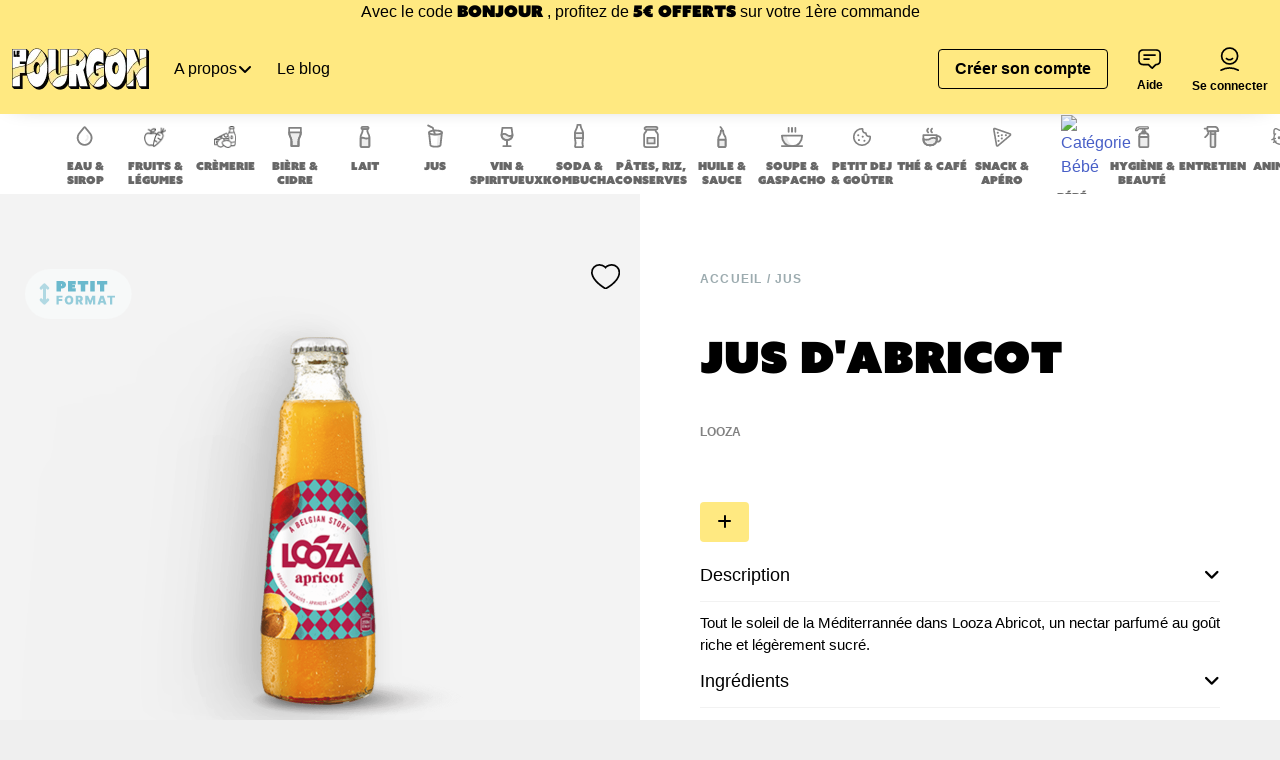

--- FILE ---
content_type: text/html; charset=UTF-8
request_url: https://www.lefourgon.com/p/jus-dabricot-looza
body_size: 13625
content:
<!DOCTYPE html>
<html lang="fr" >
<head>
    <meta charset="UTF-8">
    <meta name="viewport" content="width=device-width, initial-scale=1">
            <meta name="description" content="Le Fourgon, tournée de produits consignés. Eaux, lait, bières, sodas, vins, spiritueux, cidres, huiles, liquide vaisselle, vinaigre, thés, cafés.">

    <meta property="og:title" content="Le Fourgon - Vos produits consignés livrés gratuitement à la maison">
    <meta property="og:type" content="website">
    <meta property="og:url" content="https://www.lefourgon.com/">
    <meta property="og:site_name" content="Le Fourgon">
    <meta property="og:description" content="Le Fourgon, tournée de produits consignés. Eaux, lait, bières, sodas, vins, spiritueux, cidres, huiles, liquide vaisselle, vinaigre, thés, cafés.">

                    <meta property="og:image" content="https://www.lefourgon.com/assets/./images/register-eligible-min-0XOZK1Y.jpg">
    <meta property="og:image" content="https://www.lefourgon.com/assets/./images/register-eligible-min-0XOZK1Y.jpg">

    <title>
                                    Jus d&#039;abricot |
                                        Le Fourgon
                        </title>
    <!-- TrustBox script -->
    <script type="text/javascript" src="//widget.trustpilot.com/bootstrap/v5/tp.widget.bootstrap.min.js" async></script>
    <!-- End TrustBox script -->

                        
<link rel="stylesheet" href="/assets/vendor/@fortawesome/fontawesome-free/css/all-PBvAlMu.css">
<link rel="stylesheet" href="/assets/styles/variables-BDhXxOl.css">
<link rel="stylesheet" href="/assets/styles/bulma-VhAfl6L.css">
<link rel="stylesheet" href="/assets/styles/app-jiqjViR.css">
<link rel="stylesheet" href="/assets/vendor/animate.css/animate.min-QZ5-rDR.css">
<link rel="stylesheet" href="/assets/vendor/tom-select/dist/css/tom-select.bootstrap5-PmntfHB.css">
<script type="importmap">
{
    "imports": {
        "app": "/assets/app-cQWEml3.js",
        "@fortawesome/fontawesome-free/css/all.css": "data:application/javascript,",
        "/assets/styles/variables.css": "data:application/javascript,",
        "/assets/styles/bulma.css": "data:application/javascript,",
        "/assets/styles/app.css": "data:application/javascript,",
        "animate.css/animate.min.css": "data:application/javascript,",
        "/assets/bootstrap.js": "/assets/bootstrap-xCO4u8H.js",
        "@symfony/stimulus-bundle": "/assets/@symfony/stimulus-bundle/loader-V1GtHuK.js",
        "@hotwired/stimulus": "/assets/vendor/@hotwired/stimulus/stimulus.index-S4zNcea.js",
        "/assets/@symfony/stimulus-bundle/controllers.js": "/assets/@symfony/stimulus-bundle/controllers-Tzfalh-.js",
        "/assets/@symfony/ux-autocomplete/controller.js": "/assets/@symfony/ux-autocomplete/controller-4yKT4My.js",
        "tom-select/dist/css/tom-select.bootstrap5.css": "data:application/javascript,",
        "/assets/controllers/scroll-container_controller.js": "/assets/controllers/scroll-container_controller-LmpuNSL.js",
        "/assets/controllers/google-tag-manager_controller.js": "/assets/controllers/google-tag-manager_controller-8_g_26W.js",
        "/assets/controllers/admin/input_controller.js": "/assets/controllers/admin/input_controller-cP3twAt.js",
        "/assets/controllers/admin/metabase-theme_controller.js": "/assets/controllers/admin/metabase-theme_controller-zrT9u6n.js",
        "/assets/controllers/admin/tax-mapping_controller.js": "/assets/controllers/admin/tax-mapping_controller-VK9VXKU.js",
        "/assets/controllers/admin/receptionv2_controller.js": "/assets/controllers/admin/receptionv2_controller-91RViJ3.js",
        "/assets/controllers/admin/search-phone_controller.js": "/assets/controllers/admin/search-phone_controller-ucMiLFj.js",
        "/assets/controllers/admin/inline-edit_controller.js": "/assets/controllers/admin/inline-edit_controller-sPEHqya.js",
        "/assets/controllers/admin/package-disassociate_controller.js": "/assets/controllers/admin/package-disassociate_controller-O8Emwb8.js",
        "/assets/controllers/transfer-order-volume_controller.js": "/assets/controllers/transfer-order-volume_controller-uqLlorl.js",
        "/assets/controllers/popover_controller.js": "/assets/controllers/popover_controller-zkVpcVK.js",
        "/assets/controllers/password-reset_controller.js": "/assets/controllers/password-reset_controller-Lcarn00.js",
        "/assets/controllers/login_controller.js": "/assets/controllers/login_controller--W_BNrG.js",
        "/assets/controllers/password-toggle_controller.js": "/assets/controllers/password-toggle_controller-CMhuy6E.js",
        "/assets/controllers/package-return-request_controller.js": "/assets/controllers/package-return-request_controller-3xknoC6.js",
        "tom-select": "/assets/vendor/tom-select/tom-select.index-glUFqPA.js",
        "/assets/libs/gtm-data-layers.js": "/assets/libs/gtm-data-layers-jcPyXUO.js",
        "core-js/internals/array-buffer-view-core": "/assets/vendor/core-js/internals/array-buffer-view-core-msMiYmz.js",
        "/assets/libs/reception-item.js": "/assets/libs/reception-item-shXrQg7.js",
        "stimulus-use": "/assets/vendor/stimulus-use/stimulus-use.index-f5RN5zm.js",
        "sweetalert2": "/assets/vendor/sweetalert2/sweetalert2.index-hYeyU7y.js",
        "/assets/libs/reception-item-lot.js": "/assets/libs/reception-item-lot-ZS4ARou.js",
        "/assets/@symfony/ux-leaflet-map/map_controller.js": "/assets/@symfony/ux-leaflet-map/map_controller-ztUNYjJ.js",
        "/assets/controllers/how-do-you-know-us_controller.js": "/assets/controllers/how-do-you-know-us_controller-I4lZ09S.js",
        "/assets/libs/lf-fetch.js": "/assets/libs/lf-fetch-V22p5gt.js",
        "/assets/controllers/collapsible_controller.js": "/assets/controllers/collapsible_controller-8tKDGGD.js",
        "/assets/controllers/button-loader_controller.js": "/assets/controllers/button-loader_controller-kwqt6br.js",
        "/assets/controllers/admin/split-pms-confirm-modal_controller.js": "/assets/controllers/admin/split-pms-confirm-modal_controller-KjxmPvC.js",
        "/assets/controllers/admin/product-autocomplete_controller.js": "/assets/controllers/admin/product-autocomplete_controller-HxIXYeT.js",
        "/assets/controllers/admin/search-products_controller.js": "/assets/controllers/admin/search-products_controller-Xl4ONBB.js",
        "/assets/controllers/admin/confirm-button-double-click_controller.js": "/assets/controllers/admin/confirm-button-double-click_controller-GGjGwKP.js",
        "/assets/controllers/admin/field-price-ttc_controller.js": "/assets/controllers/admin/field-price-ttc_controller-CrMh9nJ.js",
        "/assets/controllers/admin/confirm-modal_controller.js": "/assets/controllers/admin/confirm-modal_controller-fspR_Px.js",
        "/assets/controllers/admin/user-product-price_controller.js": "/assets/controllers/admin/user-product-price_controller-V8tw1up.js",
        "/assets/controllers/admin/order-refund_controller.js": "/assets/controllers/admin/order-refund_controller-SObKK18.js",
        "/assets/vendor/sweetalert2/dist/sweetalert2.min.css": "data:application/javascript,document.head.appendChild(Object.assign(document.createElement('link'),{rel:'stylesheet',href:'/assets/vendor/sweetalert2/dist/sweetalert2.min-j7SIAVL.css'}))",
        "/assets/controllers/admin/spotlight_controller.js": "/assets/controllers/admin/spotlight_controller-NQ22-Jj.js",
        "/assets/controllers/admin/slot-map_controller.js": "/assets/controllers/admin/slot-map_controller-B_lrhZ7.js",
        "/assets/styles/admin/slot-map.css": "data:application/javascript,document.head.appendChild(Object.assign(document.createElement('link'),{rel:'stylesheet',href:'/assets/styles/admin/slot-map-RareNVi.css'}))",
        "/assets/controllers/admin/productmasterstock_controller.js": "/assets/controllers/admin/productmasterstock_controller-nsNhhwK.js",
        "/assets/controllers/admin/location_controller.js": "/assets/controllers/admin/location_controller-01E-Lq5.js",
        "/assets/controllers/admin/reception_controller.js": "/assets/controllers/admin/reception_controller-uf1A2Bm.js",
        "/assets/controllers/admin/inventory_controller.js": "/assets/controllers/admin/inventory_controller-chOpDJ6.js",
        "/assets/controllers/admin/autocomplete_controller.js": "/assets/controllers/admin/autocomplete_controller-t1NyDFq.js",
        "/assets/controllers/admin/extend-pending-deposits_controller.js": "/assets/controllers/admin/extend-pending-deposits_controller-vZGNck5.js",
        "/assets/controllers/admin/datefilter-between_controller.js": "/assets/controllers/admin/datefilter-between_controller-Kx_i2do.js",
        "/assets/controllers/admin/pack_tax_controller.js": "/assets/controllers/admin/pack_tax_controller-KZdxX6n.js",
        "/assets/controllers/admin/offcanvas_controller.js": "/assets/controllers/admin/offcanvas_controller-lACeSno.js",
        "/assets/controllers/cart-slot_controller.js": "/assets/controllers/cart-slot_controller-t3vDGQJ.js",
        "/assets/controllers/product-section_controller.js": "/assets/controllers/product-section_controller-zeXFwLe.js",
        "/assets/controllers/order_controller.js": "/assets/controllers/order_controller-Psbfo_u.js",
        "/assets/controllers/cart-list_controller.js": "/assets/controllers/cart-list_controller-DO-4lGf.js",
        "/assets/controllers/cart-discount_controller.js": "/assets/controllers/cart-discount_controller-fID5Tb7.js",
        "/assets/controllers/product-favourite_controller.js": "/assets/controllers/product-favourite_controller-eGM6EpN.js",
        "/assets/controllers/account/payment_controller.js": "/assets/controllers/account/payment_controller-unZOvW-.js",
        "/assets/controllers/account/register_map_controller.js": "/assets/controllers/account/register_map_controller-Sl2CPM8.js",
        "/assets/controllers/account/packages_controller.js": "/assets/controllers/account/packages_controller-r7cnGWt.js",
        "/assets/controllers/account/address-type_controller.js": "/assets/controllers/account/address-type_controller-kGILppB.js",
        "/assets/controllers/account/wallet_controller.js": "/assets/controllers/account/wallet_controller-b2PJuXw.js",
        "/assets/controllers/account/payment-add_controller.js": "/assets/controllers/account/payment-add_controller-v2J8P1l.js",
        "/assets/controllers/account/sponsorships_controller.js": "/assets/controllers/account/sponsorships_controller-SE6kogK.js",
        "/assets/controllers/account/delete_controller.js": "/assets/controllers/account/delete_controller-Rss4NCB.js",
        "/assets/controllers/account/order_details_controller.js": "/assets/controllers/account/order_details_controller-0oweoVR.js",
        "/assets/controllers/account/address_remove_controller.js": "/assets/controllers/account/address_remove_controller-Qc-NbIN.js",
        "/assets/controllers/account/register_controller.js": "/assets/controllers/account/register_controller--OoQrry.js",
        "/assets/controllers/cart-delivery-fee_controller.js": "/assets/controllers/cart-delivery-fee_controller-uAO7xoa.js",
        "/assets/controllers/product_controller.js": "/assets/controllers/product_controller-bWjLh_v.js",
        "/assets/controllers/claim-reward_controller.js": "/assets/controllers/claim-reward_controller-pRHA44u.js",
        "/assets/controllers/cart-package_controller.js": "/assets/controllers/cart-package_controller-kNdYuES.js",
        "/assets/controllers/cart-item_controller.js": "/assets/controllers/cart-item_controller-CzNh_Zb.js",
        "/assets/controllers/submit_controller.js": "/assets/controllers/submit_controller-CWJFW6H.js",
        "/assets/controllers/product_filter_controller.js": "/assets/controllers/product_filter_controller-7SeT4Z-.js",
        "/assets/controllers/cart-pending-deposit-info_controller.js": "/assets/controllers/cart-pending-deposit-info_controller-pgxrS02.js",
        "/assets/controllers/read_more_controller.js": "/assets/controllers/read_more_controller-YoC3WKK.js",
        "/assets/controllers/cart-delivery_controller.js": "/assets/controllers/cart-delivery_controller-jdH-27q.js",
        "/assets/controllers/voucher_controller.js": "/assets/controllers/voucher_controller-Oq7n1Rp.js",
        "/assets/controllers/cart-delivery-note_controller.js": "/assets/controllers/cart-delivery-note_controller-0RSVsVp.js",
        "/assets/controllers/header/slider_controller.js": "/assets/controllers/header/slider_controller-z_0jyot.js",
        "/assets/controllers/header/desktopSearch_controller.js": "/assets/controllers/header/desktopSearch_controller-17fUf_u.js",
        "/assets/controllers/header/navbarBurger_controller.js": "/assets/controllers/header/navbarBurger_controller-L5GfVIN.js",
        "/assets/controllers/header/mobileSearch_controller.js": "/assets/controllers/header/mobileSearch_controller-f92nGC1.js",
        "/assets/controllers/home_controller.js": "/assets/controllers/home_controller-zd0sNO1.js",
        "/assets/controllers/cart-address_controller.js": "/assets/controllers/cart-address_controller-9od5XSF.js",
        "/assets/controllers/autocomplete-address_controller.js": "/assets/controllers/autocomplete-address_controller-KTKZZh0.js",
        "/assets/controllers/cart-choice-payment_controller.js": "/assets/controllers/cart-choice-payment_controller-jvKL80G.js",
        "/assets/controllers/body_controller.js": "/assets/controllers/body_controller-_X0imfI.js",
        "app_v2": "/assets/app_v2-gs_AoF_.js",
        "/assets/styles/bulma_v2.css": "data:application/javascript,document.head.appendChild(Object.assign(document.createElement('link'),{rel:'stylesheet',href:'/assets/styles/bulma_v2-sXIXl4a.css'}))",
        "/assets/styles/variables_v2.css": "data:application/javascript,document.head.appendChild(Object.assign(document.createElement('link'),{rel:'stylesheet',href:'/assets/styles/variables_v2-f9_zVnb.css'}))",
        "/assets/styles/app_v2.css": "data:application/javascript,document.head.appendChild(Object.assign(document.createElement('link'),{rel:'stylesheet',href:'/assets/styles/app_v2-UuC_T2d.css'}))",
        "admin": "/assets/admin/admin-jXDPOS8.js",
        "/assets/admin/admin.css": "data:application/javascript,document.head.appendChild(Object.assign(document.createElement('link'),{rel:'stylesheet',href:'/assets/admin/admin-I92DRfB.css'}))",
        "/assets/admin/ai-components.css": "data:application/javascript,document.head.appendChild(Object.assign(document.createElement('link'),{rel:'stylesheet',href:'/assets/admin/ai-components-Og_j4H0.css'}))",
        "/assets/admin/inline-edit.css": "data:application/javascript,document.head.appendChild(Object.assign(document.createElement('link'),{rel:'stylesheet',href:'/assets/admin/inline-edit-xokIEnL.css'}))",
        "lf-easyadmin": "/assets/admin/lf-easyadmin-EwaITev.js",
        "tom-select-init": "/assets/admin/tom-select-init-QNn6hrJ.js",
        "zones": "/assets/admin/zones-R9fZpn0.js",
        "bootstrap": "/assets/admin/bootstrap-FvqRCnH.js",
        "@fortawesome/fontawesome-free/css/fontawesome.min.css": "data:application/javascript,document.head.appendChild(Object.assign(document.createElement('link'),{rel:'stylesheet',href:'/assets/vendor/@fortawesome/fontawesome-free/css/fontawesome.min-Hz6xXhP.css'}))",
        "@stripe/stripe-js": "/assets/vendor/@stripe/stripe-js/stripe-js.index-2iqZ14F.js",
        "tom-select/dist/css/tom-select.css": "data:application/javascript,document.head.appendChild(Object.assign(document.createElement('link'),{rel:'stylesheet',href:'/assets/vendor/tom-select/dist/css/tom-select-wOgMidr.css'}))",
        "bulma-carousel": "/assets/vendor/bulma-carousel/bulma-carousel.index--Cv3I8Z.js",
        "bulma-carousel/dist/css/bulma-carousel.min.css": "data:application/javascript,document.head.appendChild(Object.assign(document.createElement('link'),{rel:'stylesheet',href:'/assets/vendor/bulma-carousel/dist/css/bulma-carousel.min-9Eep5GE.css'}))",
        "animate.css": "/assets/vendor/animate.css/animate.css.index-sQzUbZN.js",
        "sweetalert2/dist/sweetalert2.min.css": "data:application/javascript,document.head.appendChild(Object.assign(document.createElement('link'),{rel:'stylesheet',href:'/assets/vendor/sweetalert2/dist/sweetalert2.min-j7SIAVL.css'}))",
        "leaflet": "/assets/vendor/leaflet/leaflet.index-Y9-WLvo.js",
        "leaflet/dist/leaflet.min.css": "data:application/javascript,document.head.appendChild(Object.assign(document.createElement('link'),{rel:'stylesheet',href:'/assets/vendor/leaflet/dist/leaflet.min-YqA-lmN.css'}))",
        "wicket": "/assets/vendor/wicket/wicket.index-_bdAUSA.js",
        "bootstrap/dist/css/bootstrap.min.css": "data:application/javascript,document.head.appendChild(Object.assign(document.createElement('link'),{rel:'stylesheet',href:'/assets/vendor/bootstrap/dist/css/bootstrap.min-FxLwN4-.css'}))",
        "bootstrap/js/dist/modal.js": "/assets/vendor/bootstrap/js/dist/modal-tLtwrtf.js",
        "@symfony/ux-leaflet-map": "/assets/@symfony/ux-leaflet-map/map_controller-ztUNYjJ.js",
        "tom-select/dist/css/tom-select.default.css": "data:application/javascript,document.head.appendChild(Object.assign(document.createElement('link'),{rel:'stylesheet',href:'/assets/vendor/tom-select/dist/css/tom-select.default-EUMPfwl.css'}))",
        "tom-select/dist/css/tom-select.bootstrap4.css": "data:application/javascript,document.head.appendChild(Object.assign(document.createElement('link'),{rel:'stylesheet',href:'/assets/vendor/tom-select/dist/css/tom-select.bootstrap4--gGdn36.css'}))"
    }
}
</script><script>
if (!HTMLScriptElement.supports || !HTMLScriptElement.supports('importmap')) (function () {
    const script = document.createElement('script');
    script.src = 'https://ga.jspm.io/npm:es-module-shims@1.10.0/dist/es-module-shims.js';
    script.setAttribute('crossorigin', 'anonymous');
    script.setAttribute('integrity', 'sha384-ie1x72Xck445i0j4SlNJ5W5iGeL3Dpa0zD48MZopgWsjNB/lt60SuG1iduZGNnJn');
    document.head.appendChild(script);
})();
</script>
<link rel="modulepreload" href="/assets/app-cQWEml3.js">
<link rel="modulepreload" href="/assets/bootstrap-xCO4u8H.js">
<link rel="modulepreload" href="/assets/@symfony/stimulus-bundle/loader-V1GtHuK.js">
<link rel="modulepreload" href="/assets/vendor/@hotwired/stimulus/stimulus.index-S4zNcea.js">
<link rel="modulepreload" href="/assets/@symfony/stimulus-bundle/controllers-Tzfalh-.js">
<link rel="modulepreload" href="/assets/@symfony/ux-autocomplete/controller-4yKT4My.js">
<link rel="modulepreload" href="/assets/controllers/scroll-container_controller-LmpuNSL.js">
<link rel="modulepreload" href="/assets/controllers/google-tag-manager_controller-8_g_26W.js">
<link rel="modulepreload" href="/assets/controllers/admin/input_controller-cP3twAt.js">
<link rel="modulepreload" href="/assets/controllers/admin/metabase-theme_controller-zrT9u6n.js">
<link rel="modulepreload" href="/assets/controllers/admin/tax-mapping_controller-VK9VXKU.js">
<link rel="modulepreload" href="/assets/controllers/admin/receptionv2_controller-91RViJ3.js">
<link rel="modulepreload" href="/assets/controllers/admin/search-phone_controller-ucMiLFj.js">
<link rel="modulepreload" href="/assets/controllers/admin/inline-edit_controller-sPEHqya.js">
<link rel="modulepreload" href="/assets/controllers/admin/package-disassociate_controller-O8Emwb8.js">
<link rel="modulepreload" href="/assets/controllers/transfer-order-volume_controller-uqLlorl.js">
<link rel="modulepreload" href="/assets/controllers/popover_controller-zkVpcVK.js">
<link rel="modulepreload" href="/assets/controllers/password-reset_controller-Lcarn00.js">
<link rel="modulepreload" href="/assets/controllers/login_controller--W_BNrG.js">
<link rel="modulepreload" href="/assets/controllers/password-toggle_controller-CMhuy6E.js">
<link rel="modulepreload" href="/assets/controllers/package-return-request_controller-3xknoC6.js">
<link rel="modulepreload" href="/assets/vendor/tom-select/tom-select.index-glUFqPA.js">
<link rel="modulepreload" href="/assets/libs/gtm-data-layers-jcPyXUO.js">
<link rel="modulepreload" href="/assets/vendor/core-js/internals/array-buffer-view-core-msMiYmz.js">
<link rel="modulepreload" href="/assets/libs/reception-item-shXrQg7.js">
<link rel="modulepreload" href="/assets/vendor/stimulus-use/stimulus-use.index-f5RN5zm.js">
<link rel="modulepreload" href="/assets/vendor/sweetalert2/sweetalert2.index-hYeyU7y.js">
<link rel="modulepreload" href="/assets/libs/reception-item-lot-ZS4ARou.js">
<script type="module">import 'app';</script>
            
</head>
<body data-controller="body" data-body-is-mobile-value="false" data-body-toggle-header-color-value="false"
          data-theme="light"
>
    <!-- Google Tag Manager -->
    <script>(function(w,d,s,l,i){w[l]=w[l]||[];w[l].push({'gtm.start':
                new Date().getTime(),event:'gtm.js'});var f=d.getElementsByTagName(s)[0],
            j=d.createElement(s),dl=l!='dataLayer'?'&l='+l:'';j.async=true;j.src=
            'https://www.googletagmanager.com/gtm.js?id='+i+dl;f.parentNode.insertBefore(j,f);
        })(window,document,'script','dataLayer','GTM-TVPWRN4');</script>
    <!-- End Google Tag Manager -->
    <!-- Google Tag Manager (noscript) -->
    <noscript>
        <iframe src="https://www.googletagmanager.com/ns.html?id=GTM-TVPWRN4" height="0" width="0" style="display:none;visibility:hidden"></iframe>
    </noscript>
    <!-- End Google Tag Manager (noscript) -->

            <div class="loader-wrapper" id="loader-global">
    <div class="loader is-loading"></div>
</div>    
            <header class="tp">
            <div id="code-bienvenue" class="is-fourgon-yellow has-text-centered">
            <span>Avec le code</span>
            <span class="is-azo-font">Bonjour</span>
            <span>, profitez de</span>
            <span class="is-azo-font">5€ offerts</span>
            <span>sur votre 1ère commande</span>
        </div>
    
    <nav class="navbar is-flex is-align-items-center is-fourgon-yellow" role="navigation" aria-label="main navigation" data-body-target="navbar">
        <div class="navbar-brand">
            <a class="navbar-item is-hidden-mobile" href="/">
                <img src="/assets/./images/logo-desktop-ht_3MqI.png" alt="Logo Le Fourgon">
            </a>
            <a class="navbar-item is-hidden-tablet" href="/">
                <img src="/assets/./images/logo-mobile-edHyEUP.png" alt="Logo Le Fourgon">
            </a>
            <div class="is-hidden-desktop">
                            </div>
        </div>
        <div class="navbar-menu">
            <div class="navbar-start">
                                    <div class="dropdown is-hoverable">
                        <div class="dropdown-trigger">
                            <a class="navbar-item" aria-haspopup="true" aria-controls="dropdown-menu4" tabindex="0" role="button">
                                <span>A propos</span>
                                <span class="icon is-small">
                                    <i class="fas fa-angle-down" aria-hidden="true"></i>
                                </span>
                            </a>
                        </div>
                        <div class="dropdown-menu" id="dropdown-menu4" role="menu">
                            <div class="dropdown-content">
                                <a class="dropdown-item" href="/page/lhistoire-du-fourgon">
                                    Pourquoi le fourgon ?
                                </a>
                                <a class="dropdown-item" href="/page/notre-concept">
                                    Comment ça marche ?
                                </a>
                                <a class="dropdown-item" href="/page/nos-engagements">
                                    Nos engagements
                                </a>
                                <a class="dropdown-item" href="/page/qui-se-cache-derriere-le-fourgon">
                                    L'humain au cœur du concept
                                </a>
                            </div>
                        </div>
                    </div>
                                <a class="navbar-item" href="/blog">
                    Le blog
                </a>
            </div>
            <div class="navbar-content is-flex-direction-row is-flex is-justify-content-space-evenly is-align-items-center">
                                            </div>
            <div class="navbar-end is-align-items-center">
                                    <a href="/inscription/step1" class="navbar-item m-0 ">
                        <button type="button"
        class="button has-text-weight-bold
            is-fourgon-yellow                             border-black"
                
                                >
            <span class="">Créer son compte</span>
            </button>
                    </a>
                                <a href="#" class="navbar-item is-flex is-flex-direction-column is-justify-content-space-between is-align-items-center" onclick="Intercom('show')">
                    <div class="icon-help">
                        <svg width="24" height="24" viewBox="0 0 24 24" fill="none" xmlns="http://www.w3.org/2000/svg">
                            <path
                                    d="m14.155 21.182-3.763-3.636h-5.63C2.684 17.546 1 15.918 1 13.909V6.636C1 4.626 2.683 3 4.763 3h13.593c2.08 0 3.763 1.626 3.763 3.636v7.273c0 2.01-1.683 3.636-3.763 3.636h-.438l-3.763 3.637z"
                                    stroke="currentColor"
                                    stroke-width="1.7"
                                    stroke-linecap="round"
                                    stroke-linejoin="round"
                            />
                            <path d="M6.055 8.088h11M6.055 12.088h5" stroke="currentColor" stroke-width="1.7" stroke-linecap="round" stroke-linejoin="round"/>
                        </svg>
                    </div>
                    <div class="has-text-weight-bold">
                        Aide
                    </div>
                </a>
                                    <a href="/login" class="navbar-item is-flex is-flex-direction-column is-justify-content-space-between">
                        <div class="icon-account">
                            <svg width="24" height="25" viewBox="0 0 24 25" fill="none" xmlns="http://www.w3.org/2000/svg">
                                <path d="M20.248 23.169c-2.721-1.447-5.62-2.232-8.624-2.232-3.004 0-5.9.785-8.624 2.232M11.625 17a8 8 0 1 0 0-16 8 8 0 0 0 0 16z" stroke="currentColor" stroke-width="1.7" stroke-linecap="round" stroke-linejoin="round"/>
                                <path d="M8.5 11.584c.757.74 1.821 1.2 3 1.2a4.29 4.29 0 0 0 3-1.2" stroke="currentColor" stroke-width="1.7" stroke-linecap="round" stroke-linejoin="round"/>
                            </svg>
                        </div>
                        <div class="has-text-weight-bold">Se connecter</div>
                    </a>
                            </div>
        </div>
    </nav>

</header>    
    <div class="m-0">
                        <div class="is-flex categories-ctn is-flex-direction-row is-align-items-center is-justify-content-space-evenly">
        <div class="mw-1180 fullwidth is-flex-direction-row is-flex is-align-items-baseline is-justify-content-space-between ml-3 mr-3">
                                        <a href="/c/eaux">
                    <div class="category is-flex is-flex-direction-column is-align-items-center is-justify-content-center has-text-centered">
                        <img src="https://static.lefourgon.com/icons/63873e499bc23238112321.svg" alt="Catégorie Eau &amp; Sirop">
                        <span class="category-name">Eau &amp; Sirop</span>
                    </div>
                </a>
                            <a href="/c/fruits-legumes">
                    <div class="category is-flex is-flex-direction-column is-align-items-center is-justify-content-center has-text-centered">
                        <img src="https://static.lefourgon.com/icons/6925c7550703d2.48288674.webp" alt="Catégorie Fruits &amp; légumes">
                        <span class="category-name">Fruits &amp; légumes</span>
                    </div>
                </a>
                            <a href="/c/cremerie">
                    <div class="category is-flex is-flex-direction-column is-align-items-center is-justify-content-center has-text-centered">
                        <img src="https://static.lefourgon.com/icons/6925c8e803aba0.23940561.webp" alt="Catégorie Crèmerie">
                        <span class="category-name">Crèmerie</span>
                    </div>
                </a>
                            <a href="/c/bieres">
                    <div class="category is-flex is-flex-direction-column is-align-items-center is-justify-content-center has-text-centered">
                        <img src="https://static.lefourgon.com/icons/65d31a56cdd10090580258.svg" alt="Catégorie Bière &amp; Cidre">
                        <span class="category-name">Bière &amp; Cidre</span>
                    </div>
                </a>
                            <a href="/c/lait">
                    <div class="category is-flex is-flex-direction-column is-align-items-center is-justify-content-center has-text-centered">
                        <img src="https://static.lefourgon.com/icons/63873e0b0a934947423548.svg" alt="Catégorie Lait">
                        <span class="category-name">Lait</span>
                    </div>
                </a>
                            <a href="/c/jus">
                    <div class="category is-flex is-flex-direction-column is-align-items-center is-justify-content-center has-text-centered">
                        <img src="https://static.lefourgon.com/icons/63873e198aa89761038924.svg" alt="Catégorie Jus">
                        <span class="category-name">Jus</span>
                    </div>
                </a>
                            <a href="/c/vin-co">
                    <div class="category is-flex is-flex-direction-column is-align-items-center is-justify-content-center has-text-centered">
                        <img src="https://static.lefourgon.com/icons/65d31a43984ea370573597.svg" alt="Catégorie Vin &amp; Spiritueux">
                        <span class="category-name">Vin &amp; Spiritueux</span>
                    </div>
                </a>
                            <a href="/c/sodas">
                    <div class="category is-flex is-flex-direction-column is-align-items-center is-justify-content-center has-text-centered">
                        <img src="https://static.lefourgon.com/icons/63873de4c995b091710122.svg" alt="Catégorie Soda &amp; Kombucha">
                        <span class="category-name">Soda &amp; Kombucha</span>
                    </div>
                </a>
                            <a href="/c/pates-riz-plats-cuisines">
                    <div class="category is-flex is-flex-direction-column is-align-items-center is-justify-content-center has-text-centered">
                        <img src="https://static.lefourgon.com/icons/65d31ac063c49301341013.svg" alt="Catégorie Pâtes, Riz, Conserves">
                        <span class="category-name">Pâtes, Riz, Conserves</span>
                    </div>
                </a>
                            <a href="/c/huile-sauce-farine">
                    <div class="category is-flex is-flex-direction-column is-align-items-center is-justify-content-center has-text-centered">
                        <img src="https://static.lefourgon.com/icons/65d33005ad9f0619848024.svg" alt="Catégorie Huile &amp; Sauce">
                        <span class="category-name">Huile &amp; Sauce</span>
                    </div>
                </a>
                            <a href="/c/soupes">
                    <div class="category is-flex is-flex-direction-column is-align-items-center is-justify-content-center has-text-centered">
                        <img src="https://static.lefourgon.com/icons/6387351b3a203840877427.svg" alt="Catégorie Soupe &amp; Gaspacho">
                        <span class="category-name">Soupe &amp; Gaspacho</span>
                    </div>
                </a>
                            <a href="/c/petit-dej-gouter">
                    <div class="category is-flex is-flex-direction-column is-align-items-center is-justify-content-center has-text-centered">
                        <img src="https://static.lefourgon.com/icons/65d31b0716a03209968398.svg" alt="Catégorie Petit Dej &amp; Goûter">
                        <span class="category-name">Petit Dej &amp; Goûter</span>
                    </div>
                </a>
                            <a href="/c/boissons-chaudes">
                    <div class="category is-flex is-flex-direction-column is-align-items-center is-justify-content-center has-text-centered">
                        <img src="https://static.lefourgon.com/icons/63873dda75f8f033157180.svg" alt="Catégorie Thé &amp; Café">
                        <span class="category-name">Thé &amp; Café</span>
                    </div>
                </a>
                            <a href="/c/snack-apero">
                    <div class="category is-flex is-flex-direction-column is-align-items-center is-justify-content-center has-text-centered">
                        <img src="https://static.lefourgon.com/icons/65d31c29ebf86879774751.svg" alt="Catégorie Snack &amp; Apéro">
                        <span class="category-name">Snack &amp; Apéro</span>
                    </div>
                </a>
                            <a href="/c/bebe">
                    <div class="category is-flex is-flex-direction-column is-align-items-center is-justify-content-center has-text-centered">
                        <img src="https://static.lefourgon.com/icons/" alt="Catégorie Bébé">
                        <span class="category-name">Bébé</span>
                    </div>
                </a>
                            <a href="/c/hygiene-beaute">
                    <div class="category is-flex is-flex-direction-column is-align-items-center is-justify-content-center has-text-centered">
                        <img src="https://static.lefourgon.com/icons/65d32c9fece87159763720.svg" alt="Catégorie Hygiène &amp; Beauté">
                        <span class="category-name">Hygiène &amp; Beauté</span>
                    </div>
                </a>
                            <a href="/c/entretien">
                    <div class="category is-flex is-flex-direction-column is-align-items-center is-justify-content-center has-text-centered">
                        <img src="https://static.lefourgon.com/icons/65d3286ea7ffc559925698.svg" alt="Catégorie Entretien">
                        <span class="category-name">Entretien</span>
                    </div>
                </a>
                            <a href="/c/animaux">
                    <div class="category is-flex is-flex-direction-column is-align-items-center is-justify-content-center has-text-centered">
                        <img src="https://static.lefourgon.com/icons/66631522e6330482500446.svg" alt="Catégorie Animaux">
                        <span class="category-name">Animaux</span>
                    </div>
                </a>
                            <a href="/c/accessoires">
                    <div class="category is-flex is-flex-direction-column is-align-items-center is-justify-content-center has-text-centered">
                        <img src="https://static.lefourgon.com/icons/66100a2f6cc98223722339.svg" alt="Catégorie Accessoires">
                        <span class="category-name">Accessoires</span>
                    </div>
                </a>
                    </div>
    </div>

            <div>
        <div class="product-details-ctn is-align-items-center is-justify-content-center is-white-bg" data-controller="product">

        <div class="columns mw-1440 m-auto" data-controller="cart-item" data-cart-item-url-value="/store/user/cart" data-cart-item-max-orderable-value="0" data-cart-item-product-id-value="1236" data-cart-item-tva-value="0.055" data-cart-item-quantity-value="" data-cart-item-is-user-connected-value="false" data-cart-item-quantity-cart-value="" data-cart-item-unit-price-ttc-value="" data-cart-item-url-register-value="/inscription/step1" data-cart-item-url-login-value="/login">
            <div class="column is-6 is-12-mobile pr-2 pl-2 has-text-centered photo is-relative">
                <figure class="image-product is-square">
                    <img src="https://static.lefourgon.com/cdn-cgi/image/width=860,quality=95/product_image/672c9beef3432080594073.png" alt="Jus d&#039;abricot">
                </figure>
                                
                <div class="product-badge">
                                                                        <div class="format-sticker">
    <div class="format-petit-direction-verticale-size-medium"></div>
</div>
                                                                                                                                            </div>
                <div class="icon-favorite" data-controller="product-favourite" data-product-favourite-url-value="/store/user/favourite" data-product-favourite-id-value="1236" data-product-favourite-is-favourite-value="false">
                    <a data-action="product-favourite#toggle">
                        <img src="/assets/./svg/favoris-yellow-2n86bpz.svg"
                                data-product-favourite-target="favouriteIcon"
                             class="is-favorite-image is-hidden"
                             alt="Favori">
                        <img src="/assets/./svg/favoris-unclicked--0akQxQ.svg"
                                data-product-favourite-target="notFavouriteIcon"
                             class="not-favorite-image "
                             alt="Non Favori">
                        <i class="fa fa-refresh fa-spin is-hidden" data-product-favourite-target="loader"></i>
                    </a>
                </div>

                <p class="stickers">
                        <span class="tag is-rounded">
        20cl
    </span>
                                    </p>
            </div>
            <div class="column is-6 description-ctn is-white-bg is-flex is-flex-direction-column">
                                    <div class="breadcrumbs">
                                                    <a href="/">
                                Accueil
                            </a>
                                                            /
                                                                                <a href="/c/jus">
                                Jus
                            </a>
                                                                        </div>
                                <div class="name">
                    <h1>
                        Jus d&#039;abricot
                    </h1>
                    <h2>
                        
                    </h2>
                                            <h3>
                            Looza
                        </h3>
                                    </div>
                <div class="degressivePrice is-flex is-flex-direction-row mb-2">
                                    </div>
                                    <div class="pricing is-flex is-justify-content-space-between is-flex-direction-row mb-2">
                        <p data-cart-item-target="addToCartCtn"
                           class="add2CartCtn"
                        >
                            <button type="button"
        class="button has-text-weight-bold
            is-fourgon-yellow                             add2cart"
                
                data-action="cart-item#add2cart"                >
            <i class="fa fa-plus is-size-6"></i></button>
                        </p>
                    </div>
                                                
                
                                    <nav class="collapsible-line description" data-controller="collapsible" data-collapsible-with-background-value="false">
                        <div class="is-relative" data-action="click->collapsible#toggle">
                            <h4>Description</h4>
                            <span class="is-bold" data-collapsible-target="toggleButton">
                                <i class="fa fa-angle-down" data-collapsible-target="toggleButtonIcon"></i>
                            </span>
                        </div>
                        <div class="has-text-justified content" data-collapsible-target="content" data-expanded="0">
                            <div>Tout le soleil de la Méditerrannée dans Looza Abricot, un nectar parfumé au goût riche et légèrement sucré.</div>
                        </div>
                    </nav>
                                                    <nav class="collapsible-line ingredients" data-controller="collapsible" data-collapsible-with-background-value="false">
                        <div class="is-relative" data-action="click->collapsible#toggle">
                            <h4>Ingrédients</h4>
                            <span class="is-bold" data-collapsible-target="toggleButton">
                                <i class="fa fa-angle-down" data-collapsible-target="toggleButtonIcon"></i>
                            </span>
                        </div>
                        <div class="has-text-justified content" data-collapsible-target="content" data-expanded="0">
                            <div>eau, purée d&#039;abricot (34%), sucre, antioxydant (acide ascorbique).</div><div><br /></div><div><br /></div>
                        </div>
                    </nav>
                                            </div>
        </div>
    </div>
    </div>
    <div class="reinsurance ">
    <div class="mw-1024 m-auto fullwidth is-flex is-flex-direction-row is-align-items-center is-justify-content-center columns is-mobile is-multiline is-centered">
        <div class="is-flex is-flex-direction-column is-align-items-center column is-half-mobile">
            <img class="reinsurance__icon" src="/assets/./images/picto-trash-Zqasdje.png" width="80" alt="Beaucoup moins de déchet">
            <p class="has-text-centered is-bookman-font">
                Beaucoup moins<br>
                <span class="is-azo-font">de déchet</span>
            </p>
            <p class="has-text-centered linkToMore">
                <a href="/page/avec-le-fourgon-passez-au-zero-dechet" class="is-inter-font">> en savoir plus</a>
            </p>
        </div>
        <div class="is-flex is-flex-direction-column is-align-items-center column is-half-mobile">
            <img class="reinsurance__icon" src="/assets/./images/picto-local-HfCsaEa.png" width="80" alt="Beaucoup plus de local">
            <p class="has-text-centered is-bookman-font">
                Beaucoup plus<br>
                <span class="is-azo-font">de local</span>
            </p>
            <p class="has-text-centered linkToMore">
                <a href="/page/avec-le-fourgon-vous-privilegiez-le-local" class="is-inter-font">> en savoir plus</a>
            </p>
        </div>
        <div class="is-flex is-flex-direction-column is-align-items-center column is-half-mobile">
            <img class="reinsurance__icon" src="/assets/./images/picto-fast-CBIj0S3.png" width="80" alt="La praticité, livré le jour même">
            <p class="has-text-centered is-bookman-font">
                La praticité, livré<br>
                <span class="is-azo-font">le jour même</span>
            </p>
            <p class="has-text-centered linkToMore">
                <a href="/page/avec-le-fourgon-en-3-clics-vous-etes-livres" class="is-inter-font">> en savoir plus</a>
            </p>
        </div>
        <div class="is-flex is-flex-direction-column is-align-items-center column is-half-mobile">
            <img class="reinsurance__icon" src="/assets/./images/picto-bottles-4RYG0qW.png" width="80" alt="Le retour de la consigne">
            <p class="has-text-centered is-bookman-font">
                Le retour de<br>
                <span class="is-azo-font">La consigne</span>
            </p>
            <p class="has-text-centered linkToMore">
                <a href="/page/la-consigne-ses-benefices" class="is-inter-font">> en savoir plus</a>
            </p>
        </div>
        <div class="is-flex is-flex-direction-column is-align-items-center column is-half-mobile">
            <img class="reinsurance__icon" src="/assets/./images/picto-money-YXs-hos.png" width="80" alt="Vos boissons au bon prix">
            <p class="has-text-centered is-bookman-font">
                Vos produits<br>
                <span class="is-azo-font">au bon prix</span>
            </p>
            <p class="has-text-centered linkToMore">
                <a href="/page/vos-boissons-au-bon-prix" class="is-inter-font">> en savoir plus</a>
            </p>

        </div>
    </div>
</div>            <div class="is-flex is-flex-direction-column is-align-items-center is-justify-content-center section m-0 p-2" data-controller="product-section">
    <div class="mw-1180 fullwidth section-produit is-justify-content-center ">
        <h2 class="has-text-centered">Découvrez d&#039;autres produits de la même catégorie</h2>        <div class="columns is-overflow-auto-mobile is-mobile m-0" data-product-section-target="sectionCtn">
                            <div class="column is-flex-grow-0 p-0">
                            
<div class="card-product is-white-bg" data-controller="cart-item" data-cart-item-url-value="/store/user/cart" data-cart-item-max-orderable-value="500" data-cart-item-product-id-value="23" data-cart-item-product-warehouse-id-value="23" data-cart-item-tva-value="0.055" data-cart-item-quantity-value="" data-cart-item-quantity-cart-value="" data-cart-item-unit-price-ttc-value="" data-cart-item-is-user-connected-value="false" data-cart-item-url-register-value="/inscription/step1" data-cart-item-url-login-value="/login">
    <div class="photo is-relative">
                        <a href="/p/jus-de-pomme-fruits-des-weppes">
            <figure class="image">
                <img src="https://static.lefourgon.com/cdn-cgi/image/width=300,quality=95/product_image/672c9c3303f77274369556.png" alt="Jus de pomme">
            </figure>
        </a>
                                <div class="product-badge">
                                                <div class="format-sticker">
    <div class="format-grand-direction-verticale-size-medium"></div>
</div>
                                                                                    </div>
                        <div class="icon-favorite" data-controller="product-favourite" data-product-favourite-url-value="/store/user/favourite" data-product-favourite-id-value="23" data-product-favourite-is-favourite-value="false">
                    </div>
    </div>
    <div class="details has-text-centered">
        <p>
            <a href="/p/jus-de-pomme-fruits-des-weppes">
                <span class="name">Jus de pomme</span>
            </a>
            <span class="subname is-hidden-touch"></span>
        </p>
        <small class="producer-name is-hidden-touch">Fruits des Weppes</small>
        <p class="stickers">
                <span class="tag is-rounded">
        1L
    </span>
                    </p>
    </div>
            <div class="end is-flex is-flex-direction-row" >
            <div class="pricing is-flex is-flex-direction-column">
                <span class="price">
                    2.90 €
                </span>
                                                    <span class="price-per-litre">
                        2.90 € / L<br>
                    </span>
                            </div>
                                            
                                    <div class="soon-add is-flex is-flex-direction-row quantity is-justify-content-end is-align-items-center">
                        <div data-cart-item-target="changeQuantityCtn"
                             class="changeQuantityCtn is-justify-content-space-around is-fourgon-yellow is-flex is-align-items-center is-hidden ">
                            <button type="button" class="button minus" data-action="cart-item#decreaseQuantity">
                                <i class="fas fa-minus"></i>
                            </button>
                            <input type="number" class="quantity"
                                   min="0"
                                   data-cart-item-target="quantity"
                                   data-action="change->cart-item#modifyQuantity"  >
                            <button type="button"
                                    class="button add "
                                    data-cart-item-target="buttonIncrease"
                                    data-action="cart-item#increaseQuantity">
                                <i class="fas fa-plus"></i>
                            </button>
                            <button type="button"
                                    data-cart-item-target="buttonMax"
                                    class="button max "
                                    disabled="disabled">
                                MAX
                            </button>
                        </div>
                        <p data-cart-item-target="addToCartCtn"
                           class="add2CartCtn">
                            <button type="button"
        class="button has-text-weight-bold
            is-fourgon-yellow                             add2cart"
                
                data-action="cart-item#add2cart"                >
            <i class="fa fa-plus is-size-6"></i></button>
                        </p>
                    </div>
                                    </div>
    
</div>                </div>
                            <div class="column is-flex-grow-0 p-0">
                            
<div class="card-product is-white-bg" data-controller="cart-item" data-cart-item-url-value="/store/user/cart" data-cart-item-max-orderable-value="500" data-cart-item-product-id-value="24" data-cart-item-product-warehouse-id-value="24" data-cart-item-tva-value="0.055" data-cart-item-quantity-value="" data-cart-item-quantity-cart-value="" data-cart-item-unit-price-ttc-value="" data-cart-item-is-user-connected-value="false" data-cart-item-url-register-value="/inscription/step1" data-cart-item-url-login-value="/login">
    <div class="photo is-relative">
                        <a href="/p/jus-de-pomme-poire-fruits-des-weppes">
            <figure class="image">
                <img src="https://static.lefourgon.com/cdn-cgi/image/width=300,quality=95/product_image/672c9c37bbd02193328420.png" alt="Jus de pomme poire">
            </figure>
        </a>
                                <div class="product-badge">
                                                <div class="format-sticker">
    <div class="format-grand-direction-verticale-size-medium"></div>
</div>
                                                                                <div class="product-badges-sticker">
    <div class="local">
            </div>
</div>
                                </div>
                        <div class="icon-favorite" data-controller="product-favourite" data-product-favourite-url-value="/store/user/favourite" data-product-favourite-id-value="24" data-product-favourite-is-favourite-value="false">
                    </div>
    </div>
    <div class="details has-text-centered">
        <p>
            <a href="/p/jus-de-pomme-poire-fruits-des-weppes">
                <span class="name">Jus de pomme poire</span>
            </a>
            <span class="subname is-hidden-touch"></span>
        </p>
        <small class="producer-name is-hidden-touch">Fruits des Weppes</small>
        <p class="stickers">
                <span class="tag is-rounded">
        1L
    </span>
                    </p>
    </div>
            <div class="end is-flex is-flex-direction-row" >
            <div class="pricing is-flex is-flex-direction-column">
                <span class="price">
                    3.15 €
                </span>
                                                    <span class="price-per-litre">
                        3.15 € / L<br>
                    </span>
                            </div>
                                            
                                    <div class="soon-add is-flex is-flex-direction-row quantity is-justify-content-end is-align-items-center">
                        <div data-cart-item-target="changeQuantityCtn"
                             class="changeQuantityCtn is-justify-content-space-around is-fourgon-yellow is-flex is-align-items-center is-hidden ">
                            <button type="button" class="button minus" data-action="cart-item#decreaseQuantity">
                                <i class="fas fa-minus"></i>
                            </button>
                            <input type="number" class="quantity"
                                   min="0"
                                   data-cart-item-target="quantity"
                                   data-action="change->cart-item#modifyQuantity"  >
                            <button type="button"
                                    class="button add "
                                    data-cart-item-target="buttonIncrease"
                                    data-action="cart-item#increaseQuantity">
                                <i class="fas fa-plus"></i>
                            </button>
                            <button type="button"
                                    data-cart-item-target="buttonMax"
                                    class="button max "
                                    disabled="disabled">
                                MAX
                            </button>
                        </div>
                        <p data-cart-item-target="addToCartCtn"
                           class="add2CartCtn">
                            <button type="button"
        class="button has-text-weight-bold
            is-fourgon-yellow                             add2cart"
                
                data-action="cart-item#add2cart"                >
            <i class="fa fa-plus is-size-6"></i></button>
                        </p>
                    </div>
                                    </div>
    
</div>                </div>
                            <div class="column is-flex-grow-0 p-0">
                            
<div class="card-product is-white-bg" data-controller="cart-item" data-cart-item-url-value="/store/user/cart" data-cart-item-max-orderable-value="144" data-cart-item-product-id-value="25" data-cart-item-product-warehouse-id-value="25" data-cart-item-tva-value="0.055" data-cart-item-quantity-value="" data-cart-item-quantity-cart-value="" data-cart-item-unit-price-ttc-value="" data-cart-item-is-user-connected-value="false" data-cart-item-url-register-value="/inscription/step1" data-cart-item-url-login-value="/login">
    <div class="photo is-relative">
                        <a href="/p/jus-de-pomme-framboise-fruits-des-weppes">
            <figure class="image">
                <img src="https://static.lefourgon.com/cdn-cgi/image/width=300,quality=95/product_image/672c9c3edc533814383253.png" alt="Jus de pomme framboise">
            </figure>
        </a>
                                <div class="product-badge">
                                                <div class="format-sticker">
    <div class="format-grand-direction-verticale-size-medium"></div>
</div>
                                                                                <div class="product-badges-sticker">
    <div class="local">
            </div>
</div>
                                </div>
                        <div class="icon-favorite" data-controller="product-favourite" data-product-favourite-url-value="/store/user/favourite" data-product-favourite-id-value="25" data-product-favourite-is-favourite-value="false">
                    </div>
    </div>
    <div class="details has-text-centered">
        <p>
            <a href="/p/jus-de-pomme-framboise-fruits-des-weppes">
                <span class="name">Jus de pomme framboise</span>
            </a>
            <span class="subname is-hidden-touch"></span>
        </p>
        <small class="producer-name is-hidden-touch">Fruits des Weppes</small>
        <p class="stickers">
                <span class="tag is-rounded">
        1L
    </span>
                    </p>
    </div>
            <div class="end is-flex is-flex-direction-row" >
            <div class="pricing is-flex is-flex-direction-column">
                <span class="price">
                    3.75 €
                </span>
                                                    <span class="price-per-litre">
                        3.75 € / L<br>
                    </span>
                            </div>
                                            
                                    <div class="soon-add is-flex is-flex-direction-row quantity is-justify-content-end is-align-items-center">
                        <div data-cart-item-target="changeQuantityCtn"
                             class="changeQuantityCtn is-justify-content-space-around is-fourgon-yellow is-flex is-align-items-center is-hidden ">
                            <button type="button" class="button minus" data-action="cart-item#decreaseQuantity">
                                <i class="fas fa-minus"></i>
                            </button>
                            <input type="number" class="quantity"
                                   min="0"
                                   data-cart-item-target="quantity"
                                   data-action="change->cart-item#modifyQuantity"  >
                            <button type="button"
                                    class="button add "
                                    data-cart-item-target="buttonIncrease"
                                    data-action="cart-item#increaseQuantity">
                                <i class="fas fa-plus"></i>
                            </button>
                            <button type="button"
                                    data-cart-item-target="buttonMax"
                                    class="button max "
                                    disabled="disabled">
                                MAX
                            </button>
                        </div>
                        <p data-cart-item-target="addToCartCtn"
                           class="add2CartCtn">
                            <button type="button"
        class="button has-text-weight-bold
            is-fourgon-yellow                             add2cart"
                
                data-action="cart-item#add2cart"                >
            <i class="fa fa-plus is-size-6"></i></button>
                        </p>
                    </div>
                                    </div>
    
</div>                </div>
                            <div class="column is-flex-grow-0 p-0">
                            
<div class="card-product is-white-bg" data-controller="cart-item" data-cart-item-url-value="/store/user/cart" data-cart-item-max-orderable-value="230" data-cart-item-product-id-value="26" data-cart-item-product-warehouse-id-value="26" data-cart-item-tva-value="0.055" data-cart-item-quantity-value="" data-cart-item-quantity-cart-value="" data-cart-item-unit-price-ttc-value="" data-cart-item-is-user-connected-value="false" data-cart-item-url-register-value="/inscription/step1" data-cart-item-url-login-value="/login">
    <div class="photo is-relative">
                        <a href="/p/jus-de-pomme-cassis-fruits-des-weppes">
            <figure class="image">
                <img src="https://static.lefourgon.com/cdn-cgi/image/width=300,quality=95/product_image/672c9c44ddee4530488351.png" alt="Jus de pomme cassis">
            </figure>
        </a>
                                <div class="product-badge">
                                                <div class="format-sticker">
    <div class="format-grand-direction-verticale-size-medium"></div>
</div>
                                                                                <div class="product-badges-sticker">
    <div class="local">
            </div>
</div>
                                </div>
                        <div class="icon-favorite" data-controller="product-favourite" data-product-favourite-url-value="/store/user/favourite" data-product-favourite-id-value="26" data-product-favourite-is-favourite-value="false">
                    </div>
    </div>
    <div class="details has-text-centered">
        <p>
            <a href="/p/jus-de-pomme-cassis-fruits-des-weppes">
                <span class="name">Jus de pomme cassis</span>
            </a>
            <span class="subname is-hidden-touch"></span>
        </p>
        <small class="producer-name is-hidden-touch">Fruits des Weppes</small>
        <p class="stickers">
                <span class="tag is-rounded">
        1L
    </span>
                    </p>
    </div>
            <div class="end is-flex is-flex-direction-row" >
            <div class="pricing is-flex is-flex-direction-column">
                <span class="price">
                    3.55 €
                </span>
                                                    <span class="price-per-litre">
                        3.55 € / L<br>
                    </span>
                            </div>
                                            
                                    <div class="soon-add is-flex is-flex-direction-row quantity is-justify-content-end is-align-items-center">
                        <div data-cart-item-target="changeQuantityCtn"
                             class="changeQuantityCtn is-justify-content-space-around is-fourgon-yellow is-flex is-align-items-center is-hidden ">
                            <button type="button" class="button minus" data-action="cart-item#decreaseQuantity">
                                <i class="fas fa-minus"></i>
                            </button>
                            <input type="number" class="quantity"
                                   min="0"
                                   data-cart-item-target="quantity"
                                   data-action="change->cart-item#modifyQuantity"  >
                            <button type="button"
                                    class="button add "
                                    data-cart-item-target="buttonIncrease"
                                    data-action="cart-item#increaseQuantity">
                                <i class="fas fa-plus"></i>
                            </button>
                            <button type="button"
                                    data-cart-item-target="buttonMax"
                                    class="button max "
                                    disabled="disabled">
                                MAX
                            </button>
                        </div>
                        <p data-cart-item-target="addToCartCtn"
                           class="add2CartCtn">
                            <button type="button"
        class="button has-text-weight-bold
            is-fourgon-yellow                             add2cart"
                
                data-action="cart-item#add2cart"                >
            <i class="fa fa-plus is-size-6"></i></button>
                        </p>
                    </div>
                                    </div>
    
</div>                </div>
                            <div class="column is-flex-grow-0 p-0">
                            
<div class="card-product is-white-bg" data-controller="cart-item" data-cart-item-url-value="/store/user/cart" data-cart-item-max-orderable-value="61" data-cart-item-product-id-value="32" data-cart-item-product-warehouse-id-value="32" data-cart-item-tva-value="0.055" data-cart-item-quantity-value="" data-cart-item-quantity-cart-value="" data-cart-item-unit-price-ttc-value="" data-cart-item-is-user-connected-value="false" data-cart-item-url-register-value="/inscription/step1" data-cart-item-url-login-value="/login">
    <div class="photo is-relative">
                        <a href="/p/jus-d-orange-bio-pajottenlander">
            <figure class="image">
                <img src="https://static.lefourgon.com/cdn-cgi/image/width=300,quality=95/product_image/672c9c5c484d1534009791.png" alt="Jus d&#039;orange">
            </figure>
        </a>
                                <div class="product-badge">
                                                <div class="format-sticker">
    <div class="format-grand-direction-verticale-size-medium"></div>
</div>
                                                        <div class="product-badges-sticker">
    <div class="bio">
            </div>
</div>
                                                    <div class="product-badges-sticker">
    <div class="local">
            </div>
</div>
                                </div>
                        <div class="icon-favorite" data-controller="product-favourite" data-product-favourite-url-value="/store/user/favourite" data-product-favourite-id-value="32" data-product-favourite-is-favourite-value="false">
                    </div>
    </div>
    <div class="details has-text-centered">
        <p>
            <a href="/p/jus-d-orange-bio-pajottenlander">
                <span class="name">Jus d&#039;orange</span>
            </a>
            <span class="subname is-hidden-touch"></span>
        </p>
        <small class="producer-name is-hidden-touch">Pajottenlander</small>
        <p class="stickers">
                <span class="tag is-rounded">
        75cl
    </span>
                    </p>
    </div>
            <div class="end is-flex is-flex-direction-row" >
            <div class="pricing is-flex is-flex-direction-column">
                <span class="price">
                    4.65 €
                </span>
                                                    <span class="price-per-litre">
                        6.20 € / L<br>
                    </span>
                            </div>
                                            
                                    <div class="soon-add is-flex is-flex-direction-row quantity is-justify-content-end is-align-items-center">
                        <div data-cart-item-target="changeQuantityCtn"
                             class="changeQuantityCtn is-justify-content-space-around is-fourgon-yellow is-flex is-align-items-center is-hidden ">
                            <button type="button" class="button minus" data-action="cart-item#decreaseQuantity">
                                <i class="fas fa-minus"></i>
                            </button>
                            <input type="number" class="quantity"
                                   min="0"
                                   data-cart-item-target="quantity"
                                   data-action="change->cart-item#modifyQuantity"  >
                            <button type="button"
                                    class="button add "
                                    data-cart-item-target="buttonIncrease"
                                    data-action="cart-item#increaseQuantity">
                                <i class="fas fa-plus"></i>
                            </button>
                            <button type="button"
                                    data-cart-item-target="buttonMax"
                                    class="button max "
                                    disabled="disabled">
                                MAX
                            </button>
                        </div>
                        <p data-cart-item-target="addToCartCtn"
                           class="add2CartCtn">
                            <button type="button"
        class="button has-text-weight-bold
            is-fourgon-yellow                             add2cart"
                
                data-action="cart-item#add2cart"                >
            <i class="fa fa-plus is-size-6"></i></button>
                        </p>
                    </div>
                                    </div>
    
</div>                </div>
                            <div class="column is-flex-grow-0 p-0">
                            
<div class="card-product is-white-bg" data-controller="cart-item" data-cart-item-url-value="/store/user/cart" data-cart-item-max-orderable-value="37" data-cart-item-product-id-value="33" data-cart-item-product-warehouse-id-value="33" data-cart-item-tva-value="0.055" data-cart-item-quantity-value="" data-cart-item-quantity-cart-value="" data-cart-item-unit-price-ttc-value="" data-cart-item-is-user-connected-value="false" data-cart-item-url-register-value="/inscription/step1" data-cart-item-url-login-value="/login">
    <div class="photo is-relative">
                        <a href="/p/jus-bio-multi-fruits-pajottenlander">
            <figure class="image">
                <img src="https://static.lefourgon.com/cdn-cgi/image/width=300,quality=95/product_image/672c9c5d5301b557734222.png" alt="Jus multifruits">
            </figure>
        </a>
                                <div class="product-badge">
                                                <div class="format-sticker">
    <div class="format-grand-direction-verticale-size-medium"></div>
</div>
                                                        <div class="product-badges-sticker">
    <div class="bio">
            </div>
</div>
                                                    <div class="product-badges-sticker">
    <div class="local">
            </div>
</div>
                                </div>
                        <div class="icon-favorite" data-controller="product-favourite" data-product-favourite-url-value="/store/user/favourite" data-product-favourite-id-value="33" data-product-favourite-is-favourite-value="false">
                    </div>
    </div>
    <div class="details has-text-centered">
        <p>
            <a href="/p/jus-bio-multi-fruits-pajottenlander">
                <span class="name">Jus multifruits</span>
            </a>
            <span class="subname is-hidden-touch"></span>
        </p>
        <small class="producer-name is-hidden-touch">Pajottenlander</small>
        <p class="stickers">
                <span class="tag is-rounded">
        75cl
    </span>
                    </p>
    </div>
            <div class="end is-flex is-flex-direction-row" >
            <div class="pricing is-flex is-flex-direction-column">
                <span class="price">
                    4.35 €
                </span>
                                                    <span class="price-per-litre">
                        5.80 € / L<br>
                    </span>
                            </div>
                                            
                                    <div class="soon-add is-flex is-flex-direction-row quantity is-justify-content-end is-align-items-center">
                        <div data-cart-item-target="changeQuantityCtn"
                             class="changeQuantityCtn is-justify-content-space-around is-fourgon-yellow is-flex is-align-items-center is-hidden ">
                            <button type="button" class="button minus" data-action="cart-item#decreaseQuantity">
                                <i class="fas fa-minus"></i>
                            </button>
                            <input type="number" class="quantity"
                                   min="0"
                                   data-cart-item-target="quantity"
                                   data-action="change->cart-item#modifyQuantity"  >
                            <button type="button"
                                    class="button add "
                                    data-cart-item-target="buttonIncrease"
                                    data-action="cart-item#increaseQuantity">
                                <i class="fas fa-plus"></i>
                            </button>
                            <button type="button"
                                    data-cart-item-target="buttonMax"
                                    class="button max "
                                    disabled="disabled">
                                MAX
                            </button>
                        </div>
                        <p data-cart-item-target="addToCartCtn"
                           class="add2CartCtn">
                            <button type="button"
        class="button has-text-weight-bold
            is-fourgon-yellow                             add2cart"
                
                data-action="cart-item#add2cart"                >
            <i class="fa fa-plus is-size-6"></i></button>
                        </p>
                    </div>
                                    </div>
    
</div>                </div>
                            <div class="column is-flex-grow-0 p-0">
                            
<div class="card-product is-white-bg" data-controller="cart-item" data-cart-item-url-value="/store/user/cart" data-cart-item-max-orderable-value="81" data-cart-item-product-id-value="34" data-cart-item-product-warehouse-id-value="34" data-cart-item-tva-value="0.055" data-cart-item-quantity-value="" data-cart-item-quantity-cart-value="" data-cart-item-unit-price-ttc-value="" data-cart-item-is-user-connected-value="false" data-cart-item-url-register-value="/inscription/step1" data-cart-item-url-login-value="/login">
    <div class="photo is-relative">
                        <a href="/p/jus-de-pomme-poire-bio-pajottenlander">
            <figure class="image">
                <img src="https://static.lefourgon.com/cdn-cgi/image/width=300,quality=95/product_image/672c9c5e4cab6876887179.png" alt="Jus de pomme poire">
            </figure>
        </a>
                                <div class="product-badge">
                                                <div class="format-sticker">
    <div class="format-grand-direction-verticale-size-medium"></div>
</div>
                                                        <div class="product-badges-sticker">
    <div class="bio">
            </div>
</div>
                                                    <div class="product-badges-sticker">
    <div class="local">
            </div>
</div>
                                </div>
                        <div class="icon-favorite" data-controller="product-favourite" data-product-favourite-url-value="/store/user/favourite" data-product-favourite-id-value="34" data-product-favourite-is-favourite-value="false">
                    </div>
    </div>
    <div class="details has-text-centered">
        <p>
            <a href="/p/jus-de-pomme-poire-bio-pajottenlander">
                <span class="name">Jus de pomme poire</span>
            </a>
            <span class="subname is-hidden-touch"></span>
        </p>
        <small class="producer-name is-hidden-touch">Pajottenlander</small>
        <p class="stickers">
                <span class="tag is-rounded">
        75cl
    </span>
                    </p>
    </div>
            <div class="end is-flex is-flex-direction-row" >
            <div class="pricing is-flex is-flex-direction-column">
                <span class="price">
                    3.75 €
                </span>
                                                    <span class="price-per-litre">
                        5.00 € / L<br>
                    </span>
                            </div>
                                            
                                    <div class="soon-add is-flex is-flex-direction-row quantity is-justify-content-end is-align-items-center">
                        <div data-cart-item-target="changeQuantityCtn"
                             class="changeQuantityCtn is-justify-content-space-around is-fourgon-yellow is-flex is-align-items-center is-hidden ">
                            <button type="button" class="button minus" data-action="cart-item#decreaseQuantity">
                                <i class="fas fa-minus"></i>
                            </button>
                            <input type="number" class="quantity"
                                   min="0"
                                   data-cart-item-target="quantity"
                                   data-action="change->cart-item#modifyQuantity"  >
                            <button type="button"
                                    class="button add "
                                    data-cart-item-target="buttonIncrease"
                                    data-action="cart-item#increaseQuantity">
                                <i class="fas fa-plus"></i>
                            </button>
                            <button type="button"
                                    data-cart-item-target="buttonMax"
                                    class="button max "
                                    disabled="disabled">
                                MAX
                            </button>
                        </div>
                        <p data-cart-item-target="addToCartCtn"
                           class="add2CartCtn">
                            <button type="button"
        class="button has-text-weight-bold
            is-fourgon-yellow                             add2cart"
                
                data-action="cart-item#add2cart"                >
            <i class="fa fa-plus is-size-6"></i></button>
                        </p>
                    </div>
                                    </div>
    
</div>                </div>
                            <div class="column is-flex-grow-0 p-0">
                            
<div class="card-product is-white-bg" data-controller="cart-item" data-cart-item-url-value="/store/user/cart" data-cart-item-max-orderable-value="386" data-cart-item-product-id-value="35" data-cart-item-product-warehouse-id-value="38303" data-cart-item-tva-value="0.055" data-cart-item-quantity-value="" data-cart-item-quantity-cart-value="" data-cart-item-unit-price-ttc-value="" data-cart-item-is-user-connected-value="false" data-cart-item-url-register-value="/inscription/step1" data-cart-item-url-login-value="/login">
    <div class="photo is-relative">
                        <a href="/p/jus-pomme-bio-pajottenlander-75cl">
            <figure class="image">
                <img src="https://static.lefourgon.com/cdn-cgi/image/width=300,quality=95/product_image/6114dcdce63eb451312750.png" alt="Jus de pomme">
            </figure>
        </a>
                                <div class="product-badge">
                                                <div class="format-sticker">
    <div class="format-grand-direction-verticale-size-medium"></div>
</div>
                                                        <div class="product-badges-sticker">
    <div class="bio">
            </div>
</div>
                                                        </div>
                        <div class="icon-favorite" data-controller="product-favourite" data-product-favourite-url-value="/store/user/favourite" data-product-favourite-id-value="35" data-product-favourite-is-favourite-value="false">
                    </div>
    </div>
    <div class="details has-text-centered">
        <p>
            <a href="/p/jus-pomme-bio-pajottenlander-75cl">
                <span class="name">Jus de pomme</span>
            </a>
            <span class="subname is-hidden-touch"></span>
        </p>
        <small class="producer-name is-hidden-touch">Pajottenlander</small>
        <p class="stickers">
                <span class="tag is-rounded">
        75cl
    </span>
                    </p>
    </div>
            <div class="end is-flex is-flex-direction-row" >
            <div class="pricing is-flex is-flex-direction-column">
                <span class="price">
                    3.35 €
                </span>
                                                    <span class="price-per-litre">
                        4.47 € / L<br>
                    </span>
                            </div>
                                            
                                    <div class="soon-add is-flex is-flex-direction-row quantity is-justify-content-end is-align-items-center">
                        <div data-cart-item-target="changeQuantityCtn"
                             class="changeQuantityCtn is-justify-content-space-around is-fourgon-yellow is-flex is-align-items-center is-hidden ">
                            <button type="button" class="button minus" data-action="cart-item#decreaseQuantity">
                                <i class="fas fa-minus"></i>
                            </button>
                            <input type="number" class="quantity"
                                   min="0"
                                   data-cart-item-target="quantity"
                                   data-action="change->cart-item#modifyQuantity"  >
                            <button type="button"
                                    class="button add "
                                    data-cart-item-target="buttonIncrease"
                                    data-action="cart-item#increaseQuantity">
                                <i class="fas fa-plus"></i>
                            </button>
                            <button type="button"
                                    data-cart-item-target="buttonMax"
                                    class="button max "
                                    disabled="disabled">
                                MAX
                            </button>
                        </div>
                        <p data-cart-item-target="addToCartCtn"
                           class="add2CartCtn">
                            <button type="button"
        class="button has-text-weight-bold
            is-fourgon-yellow                             add2cart"
                
                data-action="cart-item#add2cart"                >
            <i class="fa fa-plus is-size-6"></i></button>
                        </p>
                    </div>
                                    </div>
    
</div>                </div>
                            <div class="column is-flex-grow-0 p-0">
                            
<div class="card-product is-white-bg" data-controller="cart-item" data-cart-item-url-value="/store/user/cart" data-cart-item-max-orderable-value="45" data-cart-item-product-id-value="125" data-cart-item-product-warehouse-id-value="104" data-cart-item-tva-value="0.055" data-cart-item-quantity-value="" data-cart-item-quantity-cart-value="" data-cart-item-unit-price-ttc-value="" data-cart-item-is-user-connected-value="false" data-cart-item-url-register-value="/inscription/step1" data-cart-item-url-login-value="/login">
    <div class="photo is-relative">
                        <a href="/p/boisson-fleurs-de-sureau-bio-pajottenlander">
            <figure class="image">
                <img src="https://static.lefourgon.com/cdn-cgi/image/width=300,quality=95/product_image/672c9bf006da1422994503.png" alt="Boisson fleurs de sureau">
            </figure>
        </a>
                                <div class="product-badge">
                                                <div class="format-sticker">
    <div class="format-grand-direction-verticale-size-medium"></div>
</div>
                                                        <div class="product-badges-sticker">
    <div class="bio">
            </div>
</div>
                                                    <div class="product-badges-sticker">
    <div class="local">
            </div>
</div>
                                </div>
                        <div class="icon-favorite" data-controller="product-favourite" data-product-favourite-url-value="/store/user/favourite" data-product-favourite-id-value="125" data-product-favourite-is-favourite-value="false">
                    </div>
    </div>
    <div class="details has-text-centered">
        <p>
            <a href="/p/boisson-fleurs-de-sureau-bio-pajottenlander">
                <span class="name">Boisson fleurs de sureau</span>
            </a>
            <span class="subname is-hidden-touch"></span>
        </p>
        <small class="producer-name is-hidden-touch">Pajottenlander</small>
        <p class="stickers">
                <span class="tag is-rounded">
        1L
    </span>
                    </p>
    </div>
            <div class="end is-flex is-flex-direction-row" >
            <div class="pricing is-flex is-flex-direction-column">
                <span class="price">
                    3.95 €
                </span>
                                                    <span class="price-per-litre">
                        3.95 € / L<br>
                    </span>
                            </div>
                                            
                                    <div class="soon-add is-flex is-flex-direction-row quantity is-justify-content-end is-align-items-center">
                        <div data-cart-item-target="changeQuantityCtn"
                             class="changeQuantityCtn is-justify-content-space-around is-fourgon-yellow is-flex is-align-items-center is-hidden ">
                            <button type="button" class="button minus" data-action="cart-item#decreaseQuantity">
                                <i class="fas fa-minus"></i>
                            </button>
                            <input type="number" class="quantity"
                                   min="0"
                                   data-cart-item-target="quantity"
                                   data-action="change->cart-item#modifyQuantity"  >
                            <button type="button"
                                    class="button add "
                                    data-cart-item-target="buttonIncrease"
                                    data-action="cart-item#increaseQuantity">
                                <i class="fas fa-plus"></i>
                            </button>
                            <button type="button"
                                    data-cart-item-target="buttonMax"
                                    class="button max "
                                    disabled="disabled">
                                MAX
                            </button>
                        </div>
                        <p data-cart-item-target="addToCartCtn"
                           class="add2CartCtn">
                            <button type="button"
        class="button has-text-weight-bold
            is-fourgon-yellow                             add2cart"
                
                data-action="cart-item#add2cart"                >
            <i class="fa fa-plus is-size-6"></i></button>
                        </p>
                    </div>
                                    </div>
    
</div>                </div>
                            <div class="column is-flex-grow-0 p-0">
                            
<div class="card-product is-white-bg" data-controller="cart-item" data-cart-item-url-value="/store/user/cart" data-cart-item-max-orderable-value="298" data-cart-item-product-id-value="131" data-cart-item-product-warehouse-id-value="109" data-cart-item-tva-value="0.055" data-cart-item-quantity-value="" data-cart-item-quantity-cart-value="" data-cart-item-unit-price-ttc-value="" data-cart-item-is-user-connected-value="false" data-cart-item-url-register-value="/inscription/step1" data-cart-item-url-login-value="/login">
    <div class="photo is-relative">
                        <a href="/p/jus-de-raisin-bio-pajottenlander">
            <figure class="image">
                <img src="https://static.lefourgon.com/cdn-cgi/image/width=300,quality=95/product_image/672c9bf20b002671134617.png" alt="Jus de raisin">
            </figure>
        </a>
                                <div class="product-badge">
                                                <div class="format-sticker">
    <div class="format-grand-direction-verticale-size-medium"></div>
</div>
                                                        <div class="product-badges-sticker">
    <div class="bio">
            </div>
</div>
                                                    <div class="product-badges-sticker">
    <div class="local">
            </div>
</div>
                                </div>
                        <div class="icon-favorite" data-controller="product-favourite" data-product-favourite-url-value="/store/user/favourite" data-product-favourite-id-value="131" data-product-favourite-is-favourite-value="false">
                    </div>
    </div>
    <div class="details has-text-centered">
        <p>
            <a href="/p/jus-de-raisin-bio-pajottenlander">
                <span class="name">Jus de raisin</span>
            </a>
            <span class="subname is-hidden-touch"></span>
        </p>
        <small class="producer-name is-hidden-touch">Pajottenlander</small>
        <p class="stickers">
                <span class="tag is-rounded">
        75cl
    </span>
                    </p>
    </div>
            <div class="end is-flex is-flex-direction-row" >
            <div class="pricing is-flex is-flex-direction-column">
                <span class="price">
                    3.95 €
                </span>
                                                    <span class="price-per-litre">
                        5.27 € / L<br>
                    </span>
                            </div>
                                            
                                    <div class="soon-add is-flex is-flex-direction-row quantity is-justify-content-end is-align-items-center">
                        <div data-cart-item-target="changeQuantityCtn"
                             class="changeQuantityCtn is-justify-content-space-around is-fourgon-yellow is-flex is-align-items-center is-hidden ">
                            <button type="button" class="button minus" data-action="cart-item#decreaseQuantity">
                                <i class="fas fa-minus"></i>
                            </button>
                            <input type="number" class="quantity"
                                   min="0"
                                   data-cart-item-target="quantity"
                                   data-action="change->cart-item#modifyQuantity"  >
                            <button type="button"
                                    class="button add "
                                    data-cart-item-target="buttonIncrease"
                                    data-action="cart-item#increaseQuantity">
                                <i class="fas fa-plus"></i>
                            </button>
                            <button type="button"
                                    data-cart-item-target="buttonMax"
                                    class="button max "
                                    disabled="disabled">
                                MAX
                            </button>
                        </div>
                        <p data-cart-item-target="addToCartCtn"
                           class="add2CartCtn">
                            <button type="button"
        class="button has-text-weight-bold
            is-fourgon-yellow                             add2cart"
                
                data-action="cart-item#add2cart"                >
            <i class="fa fa-plus is-size-6"></i></button>
                        </p>
                    </div>
                                    </div>
    
</div>                </div>
                    </div>
        <div class="buttons mt-0 is-hidden-touch">
            <button type="button"
        class="button has-text-weight-bold
            is-fourgon-yellow                             slide-btn"
                
                data-action="product-section#slideDown"                >
        <i class="fa fa-arrow-left"></i>    </button>
            <button type="button"
        class="button has-text-weight-bold
            is-fourgon-yellow                             slide-btn"
                
                data-action="product-section#slideUp"                >
        <i class="fa fa-arrow-right"></i>    </button>
        </div>
    </div>
</div>
                    <div class="is-flex is-flex-direction-column is-align-items-center is-justify-content-center producer-ctn">
            <div class="mw-1024 fullwidth ">
                <div class="columns is-align-items-center m-0">
                    <div class="column is-half">
                        <img src="https://static.lefourgon.com/producers/633ff4c89c73b094349563.png" alt="Looza">
                    </div>
                    <div class="column is-half p-4">
                        <h3>Looza</h3>
                                                    <div class="has-text-justified">
                                <div>Looza a un riche passé : depuis 1947, les jus de fruits Looza sont produits et dégustés en Belgique. Looza prend naissance à la ferme de Monsieur de Laminne de Bex. Leurs bouteilles sont par la suite embouteillées à Borgloon. <br />Chez Looza, les jus sont délicieux en tant que tel, mais vous pouvez aussi les combiner de mille façons pour des cocktails ou mocktails. </div>
                            </div>
                                            </div>
                </div>
            </div>
        </div>
        <div class="is-fourgon-yellow pt-5 banner-mobile">
    <div class="is-flex is-flex-direction-row is-align-items-start is-justify-content-center mw-1024 fullwidth m-auto">
        <img src="/assets/./images/mobile-preview-2-Ln8QJcQ.png" alt="Mobile App Iphone / Android" class="mobile-preview-img is-hidden-mobile">
        <div class="second">
            <div class="title is-relative">
                <h2>Télécharger l'application Le Fourgon</h2>
                <img src="/assets/./svg/star-khPkhQo.svg" class="star first" alt="Stars">
                <img src="/assets/./svg/star-khPkhQo.svg" class="star second" alt="Stars">
            </div>
            <div class="btn-store-ctn">
                <a href="https://clic.lefourgon.com/RSmJ/AppLeFourgon">
                    <img src="/assets/./images/btn-app-store-bo6diPp.png" alt="Download on App Store">
                </a>
                <a href="https://clic.lefourgon.com/RSmJ/AppLeFourgon">
                    <img src="/assets/./images/btn-google-play-gAbgxSf.png" alt="Download on Google play">
                </a>
            </div>
        </div>
    </div>
</div>
    </div>
    <div id="isMobileModal" style="display: none">
        <div class="is-flex is-flex-direction-column is-align-items-center is-justify-content-center m-0">
            <a href="https://clic.lefourgon.com/RSmJ/AppLeFourgon">
                <img class="fullwidth" src="/assets/./images/mobile-modal-MXNmDuy.webp" alt="Mobile App Iphone / Android">
            </a>
        </div>
    </div>


            <footer class="footer pt-6">
    <div class="is-white-bg p-0 m-0 is-flex is-flex-direction-column is-align-items-center is-justify-content-center">
        <div class="mw-1024 fullwidth p-3">
            <div class="columns is-mobile is-multiline">
                <div class="column is-full-mobile is-4-desktop">
                    <img src="/assets/./svg/logo1-27YYcMo.svg" alt="Le fourgon Logo" width="200">
                    <div class="social-media">
                        <a href="https://lefourgon.fr/instagram" target="_blank">
                            <i class="fab fa-instagram"></i> @LeFourgonTournee
                            <span class="is-sr-only">Page Instagram</span>
                        </a>
                    </div>
                    <div class="social-media">
                        <a href="https://lefourgon.fr/facebook" target="_blank">
                            <i class="fab fa-facebook-f"></i> LeFourgonTournee
                            <span class="is-sr-only">Page Facebook</span>
                        </a>
                    </div>
                    <div class="social-media">
                        <a href="https://lefourgon.fr/tiktok" target="_blank">
                            <i class="fab fa-tiktok"></i> @Lefourgon
                            <span class="is-sr-only">Page TikTok</span>
                        </a>
                    </div>
                    <div class="social-media">
                        <a href="https://lefourgon.fr/linkedin" target="_blank">
                            <i class="fab fa-linkedin"></i> Le Fourgon
                            <span class="is-sr-only">Page Linkedin</span>
                        </a>
                    </div>
                </div>
                <div class="column is-full-mobile">
                    <p class="head">A propos</p>
                    <p><a href="/page/lhistoire-du-fourgon">Pourquoi choisir Le Fourgon?</a></p>
                    <p><a href="/page/notre-concept">Comment cela marche?</a></p>
                    <p><a href="/page/nos-engagements">Nos engagements</a></p>
                    <p><a href="/page/location-tireuse-biere">Location de tireuse à bières</a></p>
                    <p><a href="/page/boissons-produits-consignes-pour-professionnels">La consigne pour professionnels</a></p>
                    <p><a href="/page/vos-produits-au-bon-prix">Vos produits au bon prix</a></p>
                </div>
                <div class="column is-full-mobile">
                    <p class="head">&nbsp;</p>
                    <p><a href="/page/qui-se-cache-derriere-le-fourgon">L’humain au coeur du concept</a></p>
                    <p><a href="/nos-zones-de-livraison">Nos zones de livraison</a></p>
                    <p><a href="/blog">Le blog du fourgon</a></p>
                    <p><a href="https://jobs.lefourgon.com/" target="_blank">Nous rejoindre</a></p>
                    <p><a href="/page/notre-espace-presse">Notre espace presse</a></p>
                </div>
                <div class="column is-full-mobile">
                    <p class="head">Nous contacter</p>
                    <p><a href="/faq" target="_blank">Questions fréquentes</a></p>
                    <p><a href="#" onclick="Intercom('show')">Aide</a></p>
                    <p>03 52 80 03 30</p>
                    <p class="head">Mentions légales</p>
                    <p><a href="/page/conditions-generales-de-vente-du-fourgon">CGV</a></p>
                    <p><a href="/page/politique-protection-donnees">Confidentialité</a></p>
                    <p><a href="/page/politique-cookies">Cookies</a></p>
                    <p><a href="/page/mentions-legales">Mentions légales</a></p>
                </div>
            </div>
        </div>
    </div>
    <div class="is-black is-flex is-flex-direction-column is-align-items-center is-justify-content-center is-relative warning-alcohol-ctn">
                <div class="is-full has-text-centered mw-1024 fullwidth">
            <p>
                L’abus d’alcool est dangereux pour la santé, à consommer avec moderation.
                La consommation d’alcool est vivement déconseillée aux femmes enceintes.
                La vente d’alcool a des mineurs est interdite.
                En accédant a nos offres, vous déclarez avoir 18 ans révolus.
            </p>
            <img src="/assets/./images/warning-alcohol-NcQUB-L.png" alt="Attention alcool dangereux pour la santé">
        </div>
    </div>
</footer>
        <div class="is-hidden-desktop is-flex is-flex-direction-row is-justify-content-space-evenly" id="navbar-mobile">
    <a href="/" class="navbar-mobile-item is-flex is-flex-direction-column is-justify-content-center is-align-items-center">
        <svg width="20" height="22" viewBox="0 0 20 22" fill="none" xmlns="http://www.w3.org/2000/svg">
    <path d="M1 8L10 1L19 8V19C19 19.5304 18.7893 20.0391 18.4142 20.4142C18.0391 20.7893 17.5304 21 17 21H3C2.46957 21 1.96086 20.7893 1.58579 20.4142C1.21071 20.0391 1 19.5304 1 19V8Z"
          stroke="currentColor" stroke-width="2" stroke-linecap="round" stroke-linejoin="round"/>
    <path d="M7 21V11H13V21" fill="#BDBDBD"/>
    <path d="M7 21V11H13V21H7Z" stroke="currentColor" stroke-width="2" stroke-linecap="round" stroke-linejoin="round"/>
    <path d="M1 8L10 1L19 8V19C19 19.5304 18.7893 20.0391 18.4142 20.4142C18.0391 20.7893 17.5304 21 17 21H3C2.46957 21 1.96086 20.7893 1.58579 20.4142C1.21071 20.0391 1 19.5304 1 19V8Z" stroke="currentColor" stroke-width="2" stroke-linecap="round" stroke-linejoin="round"/>
</svg>
        <p>
            Accueil
        </p>
    </a>
    <a href="/categories" class="navbar-mobile-item is-flex is-flex-direction-column is-justify-content-center is-align-items-center
                                ">
        <svg width="24" height="24" viewBox="0 0 24 24" fill="none" xmlns="http://www.w3.org/2000/svg">
    <path d="M15.8 17.7778C18.451 17.7778 20.6 15.6885 20.6 13.1111C20.6 10.5338 18.451 8.44446 15.8 8.44446C13.149 8.44446 11 10.5338 11 13.1111C11 15.6885 13.149 17.7778 15.8 17.7778Z" stroke="#BDBDBD" stroke-width="2" stroke-linecap="round" stroke-linejoin="round"/>
    <path d="M19 16.9999L22.2 20.111" stroke="currentColor" stroke-width="2" stroke-linecap="round" stroke-linejoin="round"/>
    <path d="M2 3H20.4" stroke="#828282" stroke-width="2" stroke-linecap="round" stroke-linejoin="round"/>
    <path d="M2 10H6.8" stroke="#828282" stroke-width="2" stroke-linecap="round" stroke-linejoin="round"/>
    <path d="M2 16.2222H6.8" stroke="#828282" stroke-width="2" stroke-linecap="round" stroke-linejoin="round"/>
</svg>
        <p>
            Rayons
        </p>
    </a>
    <a href="/cart" class="navbar-mobile-item is-relative is-flex is-flex-direction-column is-justify-content-center is-align-items-center">
        <svg width="24" height="24" viewBox="0 0 24 24" fill="none" xmlns="http://www.w3.org/2000/svg">
    <path d="M3.024 12h5.957c0-.482 0-.957.017-1.44.027-1.255-.214-1.663-.663-2.81-.553-1.42-1.254-4.658-1.1-6.287.027-.266-.099-.463-.35-.463h-1.77c-.251 0-.372.203-.35.463.154 1.63-.547 4.866-1.1 6.287-.45 1.147-.69 1.555-.663 2.81.011.482.017.958.017 1.44h.005z" stroke="currentColor" stroke-width="1.7" stroke-linecap="round" stroke-linejoin="round"/>
    <path d="M9.024 12h5.958c0-.482 0-.957.016-1.44.027-1.255-.214-1.663-.663-2.81-.553-1.42-1.254-4.658-1.1-6.287.027-.266-.099-.463-.35-.463h-1.77c-.251 0-.372.203-.35.463.154 1.63-.547 4.866-1.1 6.287-.45 1.147-.69 1.555-.663 2.81.011.482.017.958.017 1.44h.005z" stroke="currentColor" stroke-width="1.7" stroke-linecap="round" stroke-linejoin="round"/>
    <path d="M15.024 12h5.958c0-.482 0-.957.016-1.44.027-1.255-.214-1.663-.663-2.81-.553-1.42-1.254-4.658-1.1-6.287.027-.266-.099-.463-.35-.463h-1.77c-.251 0-.372.203-.35.463.154 1.63-.547 4.866-1.1 6.287-.45 1.147-.69 1.555-.663 2.81.011.482.016.958.016 1.44h.006zM23 12H1v11h22V12z" stroke="currentColor" stroke-width="1.7" stroke-linecap="round" stroke-linejoin="round"/>
    <path fill-rule="evenodd" clip-rule="evenodd" d="M7.135 16.264a11.3 11.3 0 0 1 4.863-1.114c1.7 0 3.338.399 4.861 1.112.299.14.49.44.49.77v1.667c0 .47-.381.85-.85.85h-9a.85.85 0 0 1-.85-.85v-1.667a.85.85 0 0 1 .486-.768zm1.213 1.321v.264h7.3v-.262a9.588 9.588 0 0 0-3.65-.737 9.51 9.51 0 0 0-3.65.735z" fill="#A99852"/>
</svg>                <div class="has-text-weight-bold">Panier</div>
    </a>
    <a onclick="Intercom('show')" class="navbar-mobile-item is-flex is-flex-direction-column is-justify-content-center is-align-items-center">
        <svg width="24" height="24" viewBox="0 0 24 24" fill="none" xmlns="http://www.w3.org/2000/svg">
    <path
            d="m14.155 21.182-3.763-3.636h-5.63C2.684 17.546 1 15.918 1 13.909V6.636C1 4.626 2.683 3 4.763 3h13.593c2.08 0 3.763 1.626 3.763 3.636v7.273c0 2.01-1.683 3.636-3.763 3.636h-.438l-3.763 3.637z"
            stroke="currentColor"
            stroke-width="1.7"
            stroke-linecap="round"
            stroke-linejoin="round"
    />
    <path d="M6.055 8.088h11M6.055 12.088h5" stroke="currentColor" stroke-width="1.7" stroke-linecap="round" stroke-linejoin="round"/>
</svg>
        <p>
            Aide
        </p>
    </a>
    <a href="/mon-compte" class="navbar-mobile-item is-flex is-flex-direction-column is-justify-content-center is-align-items-center
                    ">
        <svg width="24" height="25" viewBox="0 0 24 25" fill="none" xmlns="http://www.w3.org/2000/svg">
    <path d="M20.248 23.169c-2.721-1.447-5.62-2.232-8.624-2.232-3.004 0-5.9.785-8.624 2.232M11.625 17a8 8 0 1 0 0-16 8 8 0 0 0 0 16z" stroke="currentColor" stroke-width="1.7" stroke-linecap="round" stroke-linejoin="round"/>
    <path d="M8.5 11.584c.757.74 1.821 1.2 3 1.2a4.29 4.29 0 0 0 3-1.2" stroke="#A99852" stroke-width="1.7" stroke-linecap="round" stroke-linejoin="round"/>
</svg>        <p>
                            Se connecter
                    </p>
    </a>
</div>

<script type="text/javascript">
    var _cio = _cio || [];
    (function() {
        var a,b,c;a=function(f){return function(){_cio.push([f].
        concat(Array.prototype.slice.call(arguments,0)))}};b=["load","identify",
            "sidentify","track","page","on","off"];for(c=0;c<b.length;c++){_cio[b[c]]=a(b[c])};
        var t = document.createElement('script'),
            s = document.getElementsByTagName('script')[0];
        t.async = true;
        t.id    = 'cio-tracker';
        t.setAttribute('data-site-id', '3c137758fa19e66dd484');
        t.setAttribute('data-use-array-params', 'true');

        //Enables in-app messaging
        t.setAttribute('data-use-in-app', 'false');
        t.src = 'https://assets.customer.io/assets/track-eu.js'
        s.parentNode.insertBefore(t, s);

    })();

    </script>

<script id="intercomSettings" data-settings="{&quot;api_base&quot;:&quot;https:\/\/api-iam.intercom.io&quot;,&quot;app_id&quot;:&quot;co3e9a0y&quot;}"></script>

<script>
    const intercomSettingsElement = document.getElementById('intercomSettings');
    window.intercomSettings = JSON.parse(intercomSettingsElement.dataset.settings);

    // We pre-filled your app ID in the widget URL: 'https://widget.intercom.io/widget/f99143gt'
    (function(){var w=window;var ic=w.Intercom;if(typeof ic==="function"){ic('reattach_activator');ic('update',w.intercomSettings);}else{var d=document;var i=function(){i.c(arguments);};i.q=[];i.c=function(args){i.q.push(args);};w.Intercom=i;var l=function(){var s=d.createElement('script');s.type='text/javascript';s.async=true;s.src='https://widget.intercom.io/widget/f99143gt';var x=d.getElementsByTagName('script')[0];x.parentNode.insertBefore(s,x);};if(document.readyState==='complete'){l();}else if(w.attachEvent){w.attachEvent('onload',l);}else{w.addEventListener('load',l,false);}}})();
</script>

<script>(function(){function c(){var b=a.contentDocument||a.contentWindow.document;if(b){var d=b.createElement('script');d.innerHTML="window.__CF$cv$params={r:'9bef85bfa9f4de7e',t:'MTc2ODU4NjUzMQ=='};var a=document.createElement('script');a.src='/cdn-cgi/challenge-platform/scripts/jsd/main.js';document.getElementsByTagName('head')[0].appendChild(a);";b.getElementsByTagName('head')[0].appendChild(d)}}if(document.body){var a=document.createElement('iframe');a.height=1;a.width=1;a.style.position='absolute';a.style.top=0;a.style.left=0;a.style.border='none';a.style.visibility='hidden';document.body.appendChild(a);if('loading'!==document.readyState)c();else if(window.addEventListener)document.addEventListener('DOMContentLoaded',c);else{var e=document.onreadystatechange||function(){};document.onreadystatechange=function(b){e(b);'loading'!==document.readyState&&(document.onreadystatechange=e,c())}}}})();</script><script defer src="https://static.cloudflareinsights.com/beacon.min.js/vcd15cbe7772f49c399c6a5babf22c1241717689176015" integrity="sha512-ZpsOmlRQV6y907TI0dKBHq9Md29nnaEIPlkf84rnaERnq6zvWvPUqr2ft8M1aS28oN72PdrCzSjY4U6VaAw1EQ==" data-cf-beacon='{"version":"2024.11.0","token":"8716197d48cd4c27bd3bbc09ca0627b5","server_timing":{"name":{"cfCacheStatus":true,"cfEdge":true,"cfExtPri":true,"cfL4":true,"cfOrigin":true,"cfSpeedBrain":true},"location_startswith":null}}' crossorigin="anonymous"></script>
</body>
</html>


--- FILE ---
content_type: text/css; charset=utf-8
request_url: https://www.lefourgon.com/assets/styles/app-jiqjViR.css
body_size: 16226
content:
@charset "UTF-8";
.fourgon-bg {
  background-color: #ffe981 !important;
}

.is-fourgon-yellow {
  background-color: #ffe981 !important;
  border-color: transparent;
  color: rgb(0, 0, 0);
}

.is-grey-blue {
  background-color: rgb(113, 151, 161) !important;
  border-color: transparent;
  color: rgb(0, 0, 0) !important;
}

.is-text-grey-blue {
  color: rgb(113, 151, 161);
}

.is-grey {
  background-color: #B3B3B3 !important;
  border-color: transparent;
  color: rgb(0, 0, 0) !important;
}

.is-green {
  background-color: hsl(153, 53%, 53%) !important;
  border-color: transparent;
  color: rgb(0, 0, 0) !important;
}

.is-black {
  background-color: rgb(0, 0, 0) !important;
  border-color: transparent;
  color: rgb(255, 255, 255) !important;
}

.tag-selected {
  background-color: rgb(255, 255, 255) !important;
  border-color: transparent;
  color: rgb(0, 0, 0) !important;
}

.level-arrow {
  width: 0;
  height: 0;
  border-left: 25px solid transparent;
  border-right: 25px solid transparent;
  border-top: 13px solid rgb(113, 151, 161);
  bottom: -21px;
}

.icon {
  height: 30px;
  width: 30px;
}

.icon-black {
  color: rgb(0, 0, 0);
}

.icon-cart .counterProduct {
  width: 26px;
  height: 26px;
  position: absolute;
  top: -5px;
  right: 2px;
  background: #8EB0B3;
  border: 3px solid #FFFFFF;
  box-shadow: 0 2px 4px rgba(0, 0, 0, 0.11);
  font-family: Helvetica, sans-serif;
  font-style: normal;
  font-weight: bold;
  font-size: 11px;
  line-height: 13px;
  text-align: right;
  color: #FFFFFF;
}

.icon-capsule {
  width: 8rem;
  height: 6rem;
  background: url("../svg/capsule-vqpXBJL.svg");
  background-repeat: no-repeat;
}

.icon-logo {
  height: 3rem;
  width: 9rem;
  background: url("../svg/logo1-27YYcMo.svg");
  background-repeat: no-repeat;
}

.icon-logo-favicon {
  width: 2rem;
  height: 4rem;
  background: url("../svg/logo2-PpRrMkS.svg");
  background-repeat: no-repeat;
}

.icon-logo-rounded {
  width: 17rem;
  height: 5rem;
  background: url("../svg/logo3-U0IYOPC.svg");
  background-repeat: no-repeat;
}

.icon-produit-local {
  height: 1.8rem;
  width: 1.8rem;
  background: url("../svg/produit-local-Da2mHAp.svg");
  background-repeat: no-repeat;
}

.icon-produit-favorite-clicked {
  height: 1.8rem;
  width: 1.8rem;
  background: url("../svg/favoris-e9M8czV.svg") no-repeat;
}
.icon-produit-favorite-unclicked {
  height: 1.8rem;
  width: 1.8rem;
  background: url("../svg/favoris-unclicked--0akQxQ.svg") no-repeat;
}
.icon-produit-favorite-yellow {
  height: 1.8rem;
  width: 1.8rem;
  background: url("../svg/favoris-yellow-2n86bpz.svg") no-repeat;
}

header {
  position: sticky;
  top: 0;
  z-index: 100;
}
header.tp {
  top: -14px;
}
header #code-bienvenue {
  position: inherit;
  top: 0;
  z-index: inherit;
}
header #code-bienvenue span {
  font-weight: 500;
}
header .header-slot-ctn .slot-selector-label {
  font-family: Helvetica, sans-serif;
  font-size: 9px;
  font-weight: 900;
  letter-spacing: 0.72px;
  text-align: left;
  color: #A99852;
  text-transform: uppercase;
}
@media screen and (max-width: 768px) {
  header .header-slot-ctn .slot-selector-label {
    text-align: center;
  }
}
header .header-slot-ctn .slot-selector {
  min-width: 250px;
  height: 27px;
  padding: 7px 10px 7px 9px;
  border-radius: 10px;
  background-color: #fce26a;
  position: relative;
  cursor: pointer;
}
header .header-slot-ctn .slot-selector .slot-text {
  font-family: Helvetica, sans-serif;
  font-size: 11px;
  font-weight: 800;
  text-align: left;
  color: #000;
  display: block;
  white-space: nowrap;
  overflow: hidden;
  margin-right: 17px;
}
header .header-slot-ctn .slot-selector .slot-chevron {
  cursor: pointer;
  position: absolute;
  right: 8px;
}
header nav {
  height: 90px;
}
@media screen and (max-width: 1024px) {
  header nav {
    height: 70px;
  }
}
header nav a.navbar-item {
  min-width: 60px;
  height: 60px;
}
header nav a.navbar-item:hover, header nav a.navbar-item:focus {
  background-color: transparent !important;
  color: rgb(0, 0, 0);
  text-decoration: underline;
}
header nav.is-transparent a.navbar-item {
  color: white;
  font-weight: bold;
}
header nav.is-transparent a.navbar-item:hover {
  color: white;
}
header nav.is-fourgon-yellow {
  box-shadow: 0 1px 25px -15px grey;
}
header nav.is-fourgon-yellow .dropdown .dropdown-menu {
  background-color: #ffe981;
}
header nav.is-fourgon-yellow .dropdown .dropdown-menu .dropdown-content {
  background-color: #ffe981;
}
header nav .navbar-brand .is-hidden-mobile img {
  max-height: none;
}
header nav .navbar-brand .is-hidden-tablet img {
  max-height: 2.5rem;
}
header nav .navbar-content .navbar-item {
  min-width: 60px;
  height: 60px;
}
header nav .navbar-end {
  font-size: 0.75rem;
  color: rgb(0, 0, 0) !important;
}
header nav .navbar-end a.navbar-item {
  min-width: 60px;
  height: 60px;
}
header nav .navbar-end a.navbar-item:hover {
  background-color: transparent;
  color: rgb(0, 0, 0);
}
header nav .navbar-end a.navbar-item #icon-help {
  stroke: #000;
}
.banner-mobile .second {
  width: 395px;
}
.banner-mobile .mobile-preview-img {
  width: 488px;
  height: 100%;
}
.banner-mobile .second .title {
  margin: 0 auto 30px auto;
  padding: 3rem 69px 0;
}
@media screen and (max-width: 768px) {
  .banner-mobile .second .title {
    padding-top: 0;
  }
}
.banner-mobile .second .title h2 {
  color: black;
}
.banner-mobile .second .btn-store-ctn {
  display: flex;
  justify-content: center;
}
.banner-mobile img.star {
  position: absolute;
}
.banner-mobile img.star.first {
  top: 30px;
  width: 35px;
  transform: rotate(20deg);
  left: 0;
}
@media screen and (max-width: 768px) {
  .banner-mobile img.star.first {
    top: -25px;
    left: 30px;
  }
}
.banner-mobile img.star.second {
  top: 95px;
  width: 45px;
  right: 25px;
}
@media screen and (max-width: 768px) {
  .banner-mobile img.star.second {
    top: 37px;
    right: 50px;
  }
}

.blog-header-ctn h1 {
  font-family: BookmanOldStyle, serif;
  font-style: normal;
  font-weight: 300;
  font-size: 28px;
  line-height: 33px;
  color: #A99852;
  padding: 2rem 0;
  margin: 0;
}
@media screen and (max-width: 500px) {
  .blog-header-ctn h1 {
    padding: 10px 0;
  }
}
.blog-header-ctn h2 {
  font-family: AzoSansUberW01, serif;
  font-style: normal;
  font-weight: 400;
  font-size: 50px;
  line-height: 64px;
  color: #000000;
  padding: 2rem 0;
  margin: 0;
}
@media screen and (max-width: 500px) {
  .blog-header-ctn h2 {
    padding: 10px 0;
    font-size: 35px;
    line-height: 45px;
  }
}
.blog-header-ctn .link-item {
  margin: auto;
  padding-bottom: 15px;
  overflow-x: hidden;
  word-break: inherit;
  flex-wrap: wrap;
  justify-content: center;
}
.blog-header-ctn .link-item a {
  color: black;
  width: fit-content;
  white-space: nowrap;
}
.blog-header-ctn .link-item a.selected {
  background: -webkit-linear-gradient(bottom, rgb(255, 255, 255) 50%, transparent 50%);
  background: -moz-linear-gradient(bottom, rgb(255, 255, 255) 50%, transparent 50%);
  background: -ms-linear-gradient(bottom, rgb(255, 255, 255) 50%, transparent 50%);
  background-color: linear-gradient(bottom, rgb(255, 255, 255) 50%, transparent 50%);
}

.blog-header-details-ctn h1 {
  font-family: AzoSansUberW01, serif;
  font-style: normal;
  font-weight: 400;
  font-size: 50px;
  line-height: 64px;
  color: #000000;
  max-width: 1024px;
  margin-top: 3rem;
  margin-bottom: 0.5rem;
}
@media screen and (max-width: 768px) {
  .blog-header-details-ctn h1 {
    font-size: 20px;
    line-height: 34px;
    margin-top: 1rem;
  }
}
.blog-header-details-ctn h1.retour {
  font-family: Helvetica, sans-serif;
  font-style: normal;
  font-weight: 600;
  font-size: 16px;
  line-height: 19px;
  color: #A99852;
}
.blog-header-details-ctn .date {
  font-family: AzoSansUberW01, serif;
  font-style: normal;
  font-weight: 400;
  font-size: 12px;
  line-height: 16px;
  color: #A99852;
}
.blog-header-details-ctn .date .author {
  color: black;
  border-bottom: 2px solid black;
}

.blog-list-ctn .blog-card {
  width: 23rem;
  margin-bottom: 20px;
}
.blog-list-ctn .blog-card-content {
  overflow: hidden;
  height: 420px;
  border-radius: 5px;
}
.blog-list-ctn .blog-card:after {
  content: "";
  position: absolute;
  left: 0;
  top: 0;
  width: 100%;
  height: 100%;
  background: linear-gradient(0deg, rgba(0, 0, 0, 0.7), rgba(0, 0, 0, 0.7) 30%, transparent 50%);
  z-index: 1;
}
.blog-list-ctn .blog-card:hover a.access-btn {
  opacity: 1 !important;
  transition: all 0.2s ease;
  left: 70%;
  bottom: -15px;
}
.blog-list-ctn img.cover {
  border-radius: 5px;
  height: 100%;
  max-width: fit-content;
}
.blog-list-ctn a.access-btn {
  width: 72px;
  height: 72px;
  background: #6BB9CD;
  border: 4px solid #FFFFFF;
  position: absolute;
  bottom: -60px;
  left: 50%;
  z-index: 3;
  box-shadow: 0 2px 4px rgba(0, 0, 0, 0.11);
  border-radius: 9999px;
  color: white;
  font-size: 22px;
  opacity: 0;
}
.blog-list-ctn .titre {
  z-index: 2;
  font-family: AzoSansUberW01, serif;
  font-weight: 400;
  font-size: 20px;
  bottom: 10px;
  position: absolute;
  color: white;
  left: 0;
  right: 0;
  line-height: 25px;
}
.blog-list-ctn .titre .date {
  font-size: 10px;
  font-family: HelveticaBold, serif;
  font-style: normal;
  font-weight: 900;
  line-height: 23px;
  /* identical to box height, or 230% */
  letter-spacing: 0.1em;
  text-transform: uppercase;
  color: rgba(255, 255, 255, 0.6);
}
.blog-list-ctn .titre .date .author {
  text-transform: uppercase;
  color: white;
  text-decoration: underline;
}

.blog-details-ctn .content p {
  color: #333333;
  font-family: unset;
  font-size: 1rem;
  font-weight: 400;
}
.blog-details-ctn .content h1, .blog-details-ctn .content h2, .blog-details-ctn .content h3, .blog-details-ctn .content h4, .blog-details-ctn .content h5, .blog-details-ctn .content h6 {
  color: #333333;
  font-family: unset;
}
.blog-details-ctn .content a {
  text-decoration: underline;
  color: black;
  font-weight: bold;
}
.blog-details-ctn .cover-featured-image {
  margin-top: -10px;
  margin-bottom: 30px;
}
.blog-details-ctn .cover-featured-image img {
  border-radius: 10px;
}

.page-header-ctn {
  padding: 3rem;
}
@media screen and (max-width: 500px) {
  .page-header-ctn {
    padding: 0;
  }
}

.page-ctn * {
  all: unset;
}

.buttons {
  justify-content: center;
  margin-top: 3vmin;
}
.buttons button {
  border-radius: 10px;
  width: auto;
  font-size: 13px;
  padding: 2.5vmin;
}

.format-sticker {
  height: 30px;
}
@media screen and (max-width: 768px) {
  .format-sticker {
    height: 25px;
  }
}
.format-sticker div {
  height: 100%;
}
.format-sticker .format-grand-direction-verticale-size-medium {
  background: url("../svg/format-grand-direction-verticale-size-medium-XK5vmAV.svg") no-repeat;
  background-size: contain;
}
.format-sticker .format-grand-direction-horizontale-size-medium {
  background: url("../svg/format-grand-direction-horizontale-size-medium-Fgn3zI9.svg") no-repeat;
  background-size: contain;
}
.format-sticker .format-grand-direction-horizontale-size-large {
  background: url("../svg/format-grand-direction-horizontale-size-large-7kH4Y88.svg") no-repeat;
  background-size: contain;
}
.format-sticker .format-petit-direction-verticale-size-medium {
  background: url("../svg/format-petit-direction-verticale-size-medium-ynb9yuz.svg") no-repeat;
  background-size: contain;
}
.format-sticker .format-petit-direction-horizontale-size-medium {
  background: url("../svg/format-petit-direction-horizontale-size-medium-Hf5tGWk.svg") no-repeat;
  background-size: contain;
}
.format-sticker .format-petit-direction-horizontale-size-large {
  background: url("../svg/format-petit-direction-horizontale-size-large-sVhZ2ci.svg") no-repeat;
  background-size: contain;
}

.section-faq .panel-heading {
  background-color: #F3F3F3;
  padding: 0.95em 50px 0.75em 1em;
  cursor: pointer;
}
@media screen and (max-width: 500px) {
  .section-faq .panel-heading {
    padding: 1px 50px 1px 10px;
  }
}
.section-faq .panel-heading h3 {
  font-family: AzoSansUberW01, serif;
  font-style: normal;
  font-weight: 400;
  font-size: 15px;
  line-height: 19px;
}
.section-faq .panel-heading button {
  position: absolute;
  top: 0;
  right: 0;
  margin: 7px;
  padding: 1vmin;
  width: 40px;
}
.section-faq .panel-block {
  background-color: #ECECEC;
  font-family: "Inter", serif;
  font-style: normal;
  text-align: justify;
  font-weight: 500;
  font-size: 16px;
  line-height: 28px;
  padding: 1.5rem;
}
@media screen and (max-width: 500px) {
  .section-faq .panel-block {
    padding: 0.5em 0.75em;
  }
}

.promote-tiles {
  width: 240px;
  height: 380px;
  margin: 0.5rem;
}
@media screen and (max-width: 768px) {
  .promote-tiles {
    width: 152px;
    height: 230px;
    margin: 0.5rem 0.5rem;
  }
}
.promote-tiles img {
  border-radius: 10px;
  height: 100%;
}

.card-product {
  width: 240px;
  height: 380px;
  border-radius: 10px;
  margin: 0.5rem;
  display: flex;
  flex-direction: column;
  justify-content: space-between;
  padding: 0.2rem 0.7rem;
  position: relative;
}
@media screen and (max-width: 768px) {
  .card-product {
    width: 152px;
    height: 230px;
    margin: 0.5rem 0.5rem;
    padding: 0.2rem 0.4rem;
  }
}
.card-product .photo .image {
  max-width: 150px;
  height: 150px;
  margin: 30px auto 0 auto;
  object-fit: contain;
}
@media screen and (max-width: 768px) {
  .card-product .photo .image {
    width: fit-content;
    margin-top: 0;
    height: 100px;
  }
}
.card-product .photo .image img {
  max-height: 100%;
  width: auto;
}
.card-product .photo .product-lot {
  width: 70px;
  height: 70px;
  border-radius: 9999px;
  position: absolute;
  background: black;
  color: white;
  text-align: center;
  line-height: 65px;
  border: 4px solid white;
  box-shadow: 0 2px 4px rgba(0, 0, 0, 0.11);
  font-family: AzoSansUberW01, serif;
  font-style: normal;
  font-weight: 400;
  font-size: 20px;
  top: 50%;
  right: 10%;
}
@media screen and (max-width: 768px) {
  .card-product .photo .product-lot {
    width: 50px;
    height: 50px;
    line-height: 45px;
    font-size: 14px;
  }
}
.card-product .photo .product-badge {
  position: absolute;
  top: 0;
  left: 0;
  width: 50%;
  padding: 5px;
}
@media screen and (max-width: 768px) {
  .card-product .photo .product-badge {
    padding: 0;
    width: 40%;
  }
}
.card-product .photo .icon-favorite {
  position: absolute;
  top: 5px;
  right: 0;
  width: 30px;
  text-align: center;
}
@media screen and (max-width: 768px) {
  .card-product .photo .icon-favorite {
    width: 20px;
  }
}
.card-product .overlay-content {
  display: flex;
}
.card-product .overlay-content.overlayDegressivePrice {
  position: absolute;
  top: 0;
  left: 0;
  height: 0;
  border-top-right-radius: 10px;
  border-top-left-radius: 10px;
  background-color: rgba(180, 180, 180, 0.85);
  z-index: 0;
  min-width: 100%;
  overflow: hidden;
  transition: height 700ms;
}
.card-product .overlay-content.overlayDegressivePrice.show-me {
  transition: height 700ms;
  height: 82%;
  z-index: 20;
}
.card-product .overlay-content.overlayDegressivePrice .content {
  width: 100%;
}
.card-product .overlay-content.overlayDegressivePrice .content .closeButtonOverlay {
  position: absolute;
  top: 0;
  right: 0;
  width: 30px;
  height: 30px;
  background: white;
  border-radius: 10px;
  border: 2px solid #efefef;
  cursor: pointer;
  margin: 10px;
}
.card-product .overlay-content.overlayDegressivePrice .content .degressivePrice-el {
  background: white;
  margin: 5px;
  cursor: pointer;
  padding: 10px 10px 10px 10px;
  font-family: Helvetica, sans-serif;
  font-style: normal;
  font-weight: 500;
  font-size: 18px;
  line-height: 22px;
  color: #4F4F4F;
  width: 150px;
  border-radius: 10px;
  border: 2px solid #efefef;
}
@media screen and (max-width: 768px) {
  .card-product .overlay-content.overlayDegressivePrice .content .degressivePrice-el {
    padding: 0 10px;
    width: unset;
  }
}
.card-product .overlay-content.overlayDegressivePrice .content .degressivePrice-el.selected {
  border: 2px solid #FFE981;
}
.card-product .overlay-content.overlayDegressivePrice .content .degressivePrice-el .radio {
  width: 35px;
  text-align: center;
}
.card-product .overlay-content.overlayDegressivePrice .content .degressivePrice-el .quantity {
  border: 0;
  border-radius: 10px 10px 0 0;
}
.card-product .overlay-content.overlayDegressivePrice .content .degressivePrice-el .details {
  border: 0;
  font-size: 11px;
  line-height: 13px;
  color: #676767;
}
.card-product .details p {
  overflow: hidden;
  /* white-space: nowrap; */
  text-overflow: ellipsis;
  display: -webkit-box;
  -webkit-line-clamp: 2;
  -webkit-box-orient: vertical;
  height: 37px;
}
.card-product .details a {
  color: black;
}
.card-product .details .name {
  font-weight: 700;
  line-height: 20px;
  font-size: 14px;
}
.card-product .details .subname {
  font-weight: 500;
  font-size: 14px;
  line-height: 20px;
  color: #676767;
}
.card-product .details .producer-name {
  text-transform: uppercase;
  color: #828282;
  font-weight: 600;
  font-size: 12px;
  line-height: 20px;
}
.card-product .end {
  padding-bottom: 10px;
}
@media screen and (max-width: 768px) {
  .card-product .end {
    padding-bottom: 0;
  }
}
.card-product .end .pricing {
  width: 40%;
  font-family: "Helvetica Neue", serif;
  font-style: normal;
  font-weight: 500;
}
.card-product .end .pricing .price {
  font-size: 20px;
  line-height: 29px;
  color: #000000;
}
@media screen and (max-width: 768px) {
  .card-product .end .pricing .price {
    font-size: 18px;
  }
}
.card-product .end .pricing .price-per-litre {
  font-size: 11px;
  line-height: 13px;
  color: #828282;
}
@media screen and (max-width: 768px) {
  .card-product .end .pricing .price-per-litre {
    font-size: 9px;
    line-height: unset;
    overflow: visible;
    white-space: nowrap;
    text-overflow: clip;
  }
}
.card-product .end .pricing .price-without-discount {
  font-size: 11px;
  line-height: 13px;
}
@media screen and (max-width: 768px) {
  .card-product .end .pricing .price-without-discount {
    font-size: 9px;
    line-height: unset;
    overflow: visible;
    white-space: nowrap;
    text-overflow: clip;
  }
}
.card-product .end .soon-add {
  width: 60%;
  text-align: right;
}
.card-product .end .soon-add .changeQuantityCtn {
  height: 40px;
  border-radius: 5px;
  width: 120px;
}
@media screen and (max-width: 768px) {
  .card-product .end .soon-add .changeQuantityCtn {
    height: 32px;
    width: 95%;
  }
}
.card-product .end .soon-add .changeQuantityCtn input {
  font-size: 18px;
  padding: 0;
  height: 32px;
  border: 0;
  min-width: auto;
  max-width: 35px;
  text-align: center;
  background-color: #ffe981;
}
.card-product .end .soon-add .changeQuantityCtn .button {
  width: 32px;
  height: 32px;
  background: #FFFFFF;
  border: 1.5px solid #F0D566;
  border-radius: 8px;
}
@media screen and (max-width: 768px) {
  .card-product .end .soon-add .changeQuantityCtn .button {
    padding: 0;
    font-size: 12px;
    width: 26px;
    height: 26px;
  }
}
.card-product .end .soon-add .changeQuantityCtn .button.max {
  width: 42px;
}
.card-product .end .soon-add .soon-dispo {
  font-family: Inter, serif;
  font-size: 11px;
  font-weight: bold;
  line-height: normal;
}

.price-without-discount {
  color: hsl(348, 86%, 61%);
  text-decoration: line-through;
}

.pagination .pagination-next, .pagination .pagination-previous {
  border-radius: 10px;
  height: 35px;
  font-family: AzoSansUberW01, serif;
  font-style: normal;
  font-weight: 400;
  font-size: 10px;
  line-height: 17px;
  display: none;
}
.pagination ul.pagination-list li a.pagination-link {
  padding: 9px 15px;
  gap: 10px;
  font-family: AzoSansUberW01, serif;
  font-style: normal;
  font-weight: 400;
  font-size: 13px;
  line-height: 17px;
  width: 37px;
  height: 35px;
  border-radius: 10px;
}
.pagination ul.pagination-list li a.pagination-link.is-current {
  background: #FFE981;
  border-color: transparent;
  color: black;
}

.popover {
  position: absolute;
  border-radius: 10px;
  border: 1px solid #FFE981; /* Bordure */
  padding: 10px; /* Espace intérieur */
  box-shadow: 0 2px 4px rgba(0, 0, 0, 0.2); /* Ombre */
  z-index: 5; /* Assurez-vous que la popover est au-dessus du backdrop */
  display: none; /* Cachée par défaut */
  max-width: 300px;
  min-width: 150px;
  width: fit-content;
  background-color: #FFE981;
  left: 50%;
  color: #000;
  transform: translateX(-50%);
}
.popover.is-active {
  display: block; /* Afficher la popover quand elle est active */
}
.popover-close {
  position: absolute;
  top: 5px;
  right: 5px;
}
.popover::before {
  content: "";
  position: absolute;
  bottom: 100%; /* Se place au-dessus de la popover */
  left: 50%;
  transform: translateX(-50%);
  border-width: 8px;
  border-style: solid;
  border-color: transparent transparent #FFE981 transparent; /* Couleur de la pointe de la flèche */
  pointer-events: auto;
}

.product-badges-sticker {
  height: 30px;
}
@media screen and (max-width: 768px) {
  .product-badges-sticker {
    height: 20px;
  }
}
.product-badges-sticker div {
  height: 100%;
  margin: 5px 0;
}
.product-badges-sticker .bio {
  background: url("../svg/product-badge-bio-ZKm_Apr.svg") no-repeat;
  background-size: contain;
}
.product-badges-sticker .frais {
  background: url("../svg/product-badge-frais-Lzj7V9F.svg") no-repeat;
  background-size: contain;
}
.product-badges-sticker .local {
  background: url("../svg/product-badge-local-Ius3NQu.svg") no-repeat;
  background-size: contain;
}
.product-badges-sticker .sustainable-alternative {
  background: url("../svg/product-badge-sustainable-alternative-vfeBcIg.svg") no-repeat;
  background-size: contain;
}
.product-badges-sticker .product-anti-waste-promotion {
  width: 50px;
  height: 50px;
  line-height: 45px;
  font-size: 14px;
  position: absolute;
  background: #ffe981;
  color: black;
  text-align: center;
  font-family: AzoSansUberW01, serif;
  font-style: normal;
  font-weight: 400;
  top: 15%;
  right: 10%;
  background: url("../svg/product-badge-ddm-1BW52Gb.svg") no-repeat;
  background-size: contain;
}
.product-badges-sticker .product-anti-waste-promotion.cart {
  width: 30px;
  height: 30px;
  line-height: 27px;
  font-size: 10px;
  top: 5%;
}
.product-badges-sticker .product-anti-waste-promotion.detail {
  width: 100px;
  height: 100px;
  line-height: 95px;
  font-size: 23px;
}

.zone-badge {
  color: black;
  font-family: AzoSansUberW01, sans-serif;
  font-size: 0.9em;
  font-weight: normal;
}
.zone-badge.selected > span {
  background: -webkit-linear-gradient(bottom, #ffe981 50%, transparent 50%);
  background: -moz-linear-gradient(bottom, #ffe981 50%, transparent 50%);
  background: -ms-linear-gradient(bottom, #ffe981 50%, transparent 50%);
  background-color: linear-gradient(bottom, #ffe981 50%, transparent 50%);
}

.reinsurance {
  background-color: #F7F9F9;
}
.reinsurance.bg-darker {
  background-color: rgba(113, 151, 161, 0.06);
}
.reinsurance__icon {
  max-width: 60px;
  max-height: 60px;
}
.reinsurance p {
  font-size: 1rem;
  line-height: 23px;
  font-weight: 300;
}
.reinsurance p.linkToMore > a {
  font-size: 0.8rem;
  color: black;
  font-weight: 600;
  line-height: 19px;
}
.reinsurance .element {
  width: 100px;
}

.shelves .category-title {
  margin-top: 0.75rem;
  margin-bottom: 0;
  font-size: 1.125rem;
  font-family: Inter, serif;
  font-weight: 700;
}
@media screen and (max-width: 500px) {
  .shelves .category-title {
    font-size: 0.825rem;
  }
}
.shelves .link-zone {
  font-size: 12px;
  line-height: 13px;
  font-weight: normal;
  font-family: Helvetica, sans-serif;
  color: #676767;
}

.menu-card {
  background-color: #FFFFFF;
  border-radius: 8px;
}
.menu-card .menu-title {
  font-family: "AzoSansUberW01";
  font-weight: 400;
  font-size: 1rem;
  color: #000000;
  /* haut | droit | bas | gauche */
  padding: 2em 0 1.2em 2em;
}
.menu-card .menu-content .menu-content-item {
  border-radius: 8px;
  margin-left: 5%;
  margin-right: 5%;
}
.menu-card .menu-content li {
  /* haut | droit | bas | gauche */
  margin: 0.5em 0 0.5em 0;
}
.menu-card .menu-content li a {
  color: #000000;
}

.page-block {
  border-radius: 8px;
}
.page-block.white {
  background: white;
}
.page-block.yellow {
  background: #FFE981;
}
.page-block .content-ctn {
  padding: 20px 20px 20px 30px;
}
.page-block .content-ctn-title {
  line-height: 35px;
  font-size: 2em;
}
.page-block .content-ctn-subtitle {
  line-height: 35px;
  font-size: 2em;
  margin-bottom: 25px;
}
.page-block .content-ctn-help {
  line-height: 20px;
  font-size: 15px;
  color: #5a5a5a;
  margin-bottom: 25px;
}
.page-block .content-ctn-titleContent {
  font-size: 1em;
}
.page-block .content-ctn-content {
  font-size: 1em;
  color: #5a5a5a;
}
.page-block .content-ctn-content:first-letter {
  text-transform: capitalize;
}
.page-block .logo {
  position: absolute;
  right: 8px;
  top: -40px;
}
.page-block .logo span {
  position: absolute;
  top: 50%;
  left: 50%;
  font-size: 32px;
  line-height: 35px;
  color: #FFFFFF;
  -webkit-text-stroke: 2px #000000;
  text-shadow: 1px 4px 0 #000000;
}

.rotate-left {
  transform: translate(-50%, -58%) rotate(-15deg);
}

.rotate-right {
  transform: translate(-50%, -58%) rotate(15deg);
}

.progress-card {
  background: #FFFFFF;
  border-radius: 8px;
}
.progress-card-block {
  padding: 20px 20px 20px 30px;
}
.progress-card-block-title {
  line-height: 26px;
}
.progress-card-block-title p {
  font-size: 1.3em;
}
.progress-card-block-subtitle p {
  font-size: 1em;
  line-height: 3rem;
}
.progress-card-block-subtitle-info {
  color: #5A5A5A;
}
.progress-card-block-progressbar .progress {
  margin-bottom: -0.5rem;
}
.progress-card-block-progressbar .progress::-webkit-progress-value {
  background-color: #6BB9CD;
}

.search-bar {
  flex-grow: 0.6;
}
.search-bar form {
  width: 100%;
}
.search-bar form input {
  width: 100%;
  background: #F8F8F8;
  border: 1.5px solid #F0D566;
  border-radius: 15px;
  gap: 101px;
  font-weight: 500;
  font-size: 14px;
  height: 48px;
  min-width: 230px;
}
.search-bar form .icon {
  height: 100%;
}

.my-impact {
  font-family: Helvetica, sans-serif;
}
.my-impact-title {
  font-size: 2.8em;
  margin-bottom: 0.3em;
}
.my-impact-levels-title {
  font-size: 1.4em;
  line-height: 3em;
}
.my-impact-levels-level {
  background-color: rgba(0, 0, 0, 0);
}
.my-impact-levels-level-firstCell {
  vertical-align: middle !important;
  border: 0px solid rgba(0, 0, 0, 0.5) !important;
  text-align: center !important;
  border-radius: 8px 0 0 8px;
}
.my-impact-levels-level-firstCell-text {
  position: absolute;
  top: 50%;
  left: 50%;
  transform: translate(-50%, -58%);
  font-size: 1.3em;
  color: #000000;
}
.my-impact-levels-level-cell {
  vertical-align: middle !important;
  border: 0px solid rgba(0, 0, 0, 0.5) !important;
  color: #000000;
  border-radius: 0 8px 8px 0;
  width: 355px !important;
}
.my-impact-levels-level-cell-title {
  font-size: 1.1em;
}
.my-impact-levels-level-cell-description {
  color: #5A5A5A;
}
.my-impact-levels-level-cell-content {
  border: 1px dashed #8EB0B3;
  transform: rotate(90deg);
  width: 12px;
}
.my-impact-levels-level-cell-claim {
  border: 0px solid rgba(0, 0, 0, 0.5) !important;
  color: #000000;
}
.my-impact-levels-level-cell-claim .claimRewardDescription {
  font-family: BookmanOldStyle, sans-serif;
  font-weight: 300;
  font-size: 14px;
  line-height: 16px;
}
.my-impact-levels-level-cell-claim .claimRewardButton {
  margin-top: 12px;
  border-radius: 12px;
}
.my-impact-godsons-progress-title {
  font-size: 3em;
}
.my-impact-godsons-progress-subtitle {
  font-size: 1.15em;
}
.my-impact-godsons-level-gap {
  font-size: 1.1em;
}
.my-impact-godsons-level-gap-text {
  font-size: 1em;
}
.addresses-title {
  flex-direction: row;
  margin-bottom: 10px;
}
@media screen and (max-width: 768px) {
  .addresses-title {
    flex-direction: column;
  }
}
.addresses-line {
  min-height: 80px;
  border-bottom: 1px solid rgba(113, 151, 161, 0.2);
}
.addresses-line > div {
  padding: 10px 0 0 0;
}

.address-title {
  font-size: 2.8em;
  margin-bottom: 0.3em;
}
.address-tags-tag {
  border-radius: 14px !important;
  font-size: 0.5715925em;
}
.address-tags-tag-default {
  background: #FFE981 !important;
}
.address-tags-tag-notElligible {
  background: #F56868 !important;
}

.address-type-btn {
  border-radius: 15px;
  width: 150px;
  margin-bottom: 5px;
}

#account h2, #account h3, #account p {
  text-align: center;
}
#account form li {
  color: red;
  font-size: 0.8rem;
  float: right;
}
#account form label {
  font-weight: 900;
  font-size: 0.625em;
  line-height: 0.75em;
  letter-spacing: 0.09em;
  text-transform: uppercase;
  color: #000000;
}
#account form #form_notes {
  height: 8.125em;
}
#account #map {
  border-radius: 10px;
  height: 550px;
  margin: 10px;
  z-index: 1;
}
#account #address-type {
  margin: 10px 15px;
}
#account #address-type button {
  margin: 5px;
}
#account #address-type .is-active {
  font-weight: bold;
}
#account .loader {
  margin: 50px auto;
  height: 80px;
  width: 80px;
}

p {
  font-size: 0.8rem;
}

.username {
  font-size: 1.5em;
  margin-top: 0.25em;
}

.btn-rounded {
  border-radius: 12px;
}

.wallet-card {
  background: rgba(113, 151, 161, 0.06);
  border-radius: 8px;
  padding: 3em;
  margin-top: 2.5em;
}
@media screen and (max-width: 500px) {
  .wallet-card {
    padding: 1em;
  }
}
.wallet-card p {
  font-size: 1em;
}
.wallet-card p.amount {
  font-size: 3em;
}

.data {
  color: #000000;
  font-family: Helvetica, sans-serif;
}
.data label {
  font-family: Helvetica, sans-serif;
  font-weight: 900;
  font-size: 10px !important;
  letter-spacing: 0.09em;
  text-transform: uppercase;
}
.data-type {
  border: none;
  border-radius: 8px;
}
.account-tabs {
  line-height: 3em;
  overflow: auto;
}
.account-tabs-tab-activated {
  text-decoration: underline;
  text-decoration-style: solid;
  text-decoration-color: #FFE981;
  text-decoration-thickness: 0.3em;
}

.account-content {
  margin-top: 30px;
  margin-bottom: 20px;
}
@media screen and (max-width: 768px) {
  .account-content {
    margin: 0;
  }
}
.account-content-right {
  padding: 20px;
}
.account-content .menu-mobile-item {
  background: white;
  height: 55px;
  display: flex;
  justify-content: space-between;
  align-items: center;
  padding: 15px;
  border-radius: 10px;
  color: black;
  margin: 10px 0;
}

.orders-content {
  margin-top: 1.125em;
}

.cards {
  margin-top: 1.25em;
}

.orders-in-progress-title {
  margin-top: 2.2em;
  margin-bottom: 0.7em;
  font-size: 1.5em;
}

.form-button {
  padding: 1.5625em;
}

.title-spacing {
  margin-bottom: 20px;
}

.login-label {
  font-weight: 900;
  font-size: 0.625em;
  line-height: 0.75em;
  letter-spacing: 0.09em;
  text-transform: uppercase;
  color: #000000;
}

.login-form h1 {
  margin: 0;
}

.account-label {
  padding-top: 0.6em !important;
}

#account-address form label {
  font-weight: 900;
  font-size: 0.625em;
  line-height: 0.75em;
  letter-spacing: 0.09em;
  text-transform: uppercase;
  color: #000000;
}
#account-address form #account_address_form_notes {
  height: 8.125em;
}
#account-address .is-flex div {
  width: 100%;
}
#account-address .is-flex div:first-child {
  padding-right: 5px;
}
#account-address .is-flex div:nth-child(2) {
  padding-left: 5px;
}

.currentLevel {
  background-color: rgb(255, 255, 255);
}

.caret-size {
  font-size: 50px;
}

.level-box {
  padding: 0.8em;
  margin-left: -0.8em;
  border-radius: 6px;
}
.level-box-title {
  font-size: 1em;
}
.level-box-content {
  font-size: 0.875em;
}

.sponsorships-content-text {
  font-weight: 500;
  font-size: 0.875em !important;
  line-height: 1.375em;
  color: #5A5A5A;
}
.sponsorships-content-text-1 {
  font-weight: 300;
  font-size: 1.5em;
  line-height: 1.75em;
  color: #000000;
  margin-top: 2em;
}
.sponsorships-content-text-2 {
  font-weight: 400;
  font-size: 1.5em;
  color: #000000;
}
.sponsorships-content-text-2-u {
  color: #7197A1;
}
.sponsorships-content-levels {
  margin-top: 2.375em;
}
.sponsorships-content-levels-title {
  color: #676767;
  font-size: 0.65em;
  font-weight: 900;
  line-height: 2.5em;
  letter-spacing: 0.09em;
  text-transform: uppercase;
}

.cart-gradient {
  background: linear-gradient(to right, white 50%, transparent 50%);
}
@media screen and (max-width: 768px) {
  .cart-gradient {
    background: #efefef;
  }
}

.has-green-cart {
  color: #27AE60;
  font-weight: 400;
}

.agreeTerms, .confirmAge, .dropOffCheckbox {
  font-size: 0.9rem;
  padding-left: 10px;
}

.cart-ctn {
  min-height: 200px;
  min-width: 350px;
  margin: auto;
  font-size: 0.8rem;
}
@media screen and (max-width: 768px) {
  .cart-ctn .column {
    padding: 0;
  }
}
.cart-ctn h1 {
  font-size: 1.2rem;
}
.cart-ctn.swal2-container {
  padding: 0;
}
.cart-ctn.swal2-container .swal2-popup {
  height: 100vh;
}
.cart-ctn.swal2-container .swal2-title {
  position: absolute;
  width: 100%;
}
.cart-ctn.swal2-container .swal2-html-container {
  position: absolute;
  height: 95%;
  padding-top: 75px;
  margin: 1em 0 1em 1em;
}
.cart-ctn.swal2-container .swal2-html-container .cart-list {
  overflow: hidden;
  height: 100%;
}
.cart-ctn.swal2-container .swal2-html-container .cart-list > div.columns {
  height: 94%;
  justify-content: space-between;
}
.cart-ctn.swal2-container .swal2-html-container .cart-list > div.columns .cart-content {
  height: 75%;
  overflow-y: auto;
  overflow-x: hidden;
}
.cart-ctn.swal2-container .swal2-html-container .cart-list > div.columns .notification {
  height: 85px;
}
.cart-ctn .total-choices {
  display: flex;
}
.cart-ctn .total-choices-container {
  align-items: center;
  border: 1px solid #0c5460;
  width: 50%;
  margin: 0 10px;
  padding: 5px 10px;
  border-radius: 15px;
}
.cart-ctn .total-choices-container input[type=radio] {
  scale: 1.5;
  accent-color: black;
}
.cart-ctn .total-choices-container .text {
  font-size: 0.7rem;
}
.cart-ctn .total-ctn {
  z-index: 50;
  border-radius: 25px;
}
.cart-ctn .total-ctn .total-content {
  line-height: 26px;
}
.cart-ctn .total-ctn .total-content-color-grey {
  color: #676767;
}
.cart-ctn .total-ctn .total-content .table {
  border-spacing: 0;
  border-collapse: collapse;
  border: 0;
  background-color: transparent;
}
.cart-ctn .total-ctn .total-content .table tbody > tr:not(.tr-total) {
  line-height: 15px;
}
.cart-ctn .total-ctn .total-content .titre {
  font-size: 14px;
  font-family: Helvetica, sans-serif;
  font-weight: 500;
}
.cart-ctn .total-ctn .total-content .amount {
  font-size: 28px;
  font-family: Helvetica, sans-serif;
  font-weight: 500;
}
.cart-ctn .total-ctn .total-content .subtext {
  font-size: 12px;
}
.cart-ctn .columns {
  margin: 5px;
}
.cart-ctn .cartList, .cart-ctn .cartDelivery {
  padding: 1rem;
}
.cart-ctn .cart-list .no-product-label {
  font-size: 36px;
  font-weight: 700;
  color: black;
}
.cart-ctn .cart-list .package-type-name {
  font-family: Helvetica, sans-serif;
  font-style: normal;
  font-weight: 600;
  font-size: 18px;
  line-height: 18px;
  color: #000000;
}
.cart-ctn .cart-list .list-package {
  border: 1px solid #F3F3F3;
  border-radius: 10px;
  align-items: center;
  padding: 5px;
  margin: 0;
}
.cart-ctn .cart-list .list-package .complete-package-btn {
  height: 25px;
  font-size: 12px;
  border-radius: 50px;
}
.cart-ctn .cart-list .list-package-text {
  font-family: Helvetica, sans-serif;
  font-style: normal;
  font-weight: 500;
}
.cart-ctn .cart-list .list-package-text-first {
  font-size: 14px;
  line-height: 17px;
  color: #676767;
}
.cart-ctn .cart-list .list-package-text-second {
  font-size: 12px;
  line-height: 15px;
  color: #000000;
  flex: none;
  order: 0;
  flex-grow: 0;
}
.cart-ctn .cart-list .list-package-icons-item {
  width: 50px;
  height: 40px;
}
.cart-ctn .cart-list .list-package-icons-item img {
  width: 24px;
}
.cart-ctn .cart-list .list-package-icons-item span {
  font-family: Helvetica, sans-serif;
  font-style: normal;
  font-weight: 900;
  font-size: 9px;
  line-height: 9px;
  color: #FFFFFF;
  flex: none;
  order: 0;
  flex-grow: 0;
}
.cart-ctn .cart-list .list-package-icons-item span.package-count {
  background: #ffe981;
  color: black;
  font-weight: normal;
  position: absolute;
  top: 0;
  right: 5px;
  border-radius: 50px;
  width: 15px;
  height: 15px;
  text-align: center;
  padding: 4px;
  white-space: nowrap;
}
.cart-ctn .cart-list .list-package-icons-item span.space-count {
  padding: 3px 5px;
  gap: 10px;
  background: #27AE60;
  border-radius: 50px;
  position: absolute;
  bottom: 0;
  right: -5px;
}
.cart-ctn .cart-list .list-package-icons-item span.space-count:not(.full) {
  background: #ffe981;
  color: black;
}
.cart-ctn .cart-list .buttonModal {
  border-radius: 20px;
  width: 100%;
  text-align: left;
}
.cart-ctn .cart-list .buttonModal p {
  font-family: Helvetica, sans-serif;
  font-style: normal;
  color: black;
}
.cart-ctn .cart-list .buttonModal p.amount {
  font-weight: 700;
  font-size: 22px;
  line-height: 27px;
}
.cart-ctn .cart-list .buttonModal p.entete, .cart-ctn .cart-list .buttonModal p.deposit {
  color: #7E6E2B;
  font-family: Inter, serif;
  font-size: 12px;
  font-weight: 500;
}
.cart-ctn .cart-list .buttonModal p.subtext {
  font-weight: 500;
  font-size: 14px;
  line-height: 17px;
  color: #7E6E2B;
}
.cart-ctn .cart-list .cart-item .image-produit {
  padding: 0;
  max-width: 90px;
  position: relative;
}
.cart-ctn .cart-list .cart-item .image-produit figure {
  width: 90px;
}
.cart-ctn .cart-list .cart-item .quantity {
  min-width: 267px;
  padding: 0 10px;
  flex-direction: row;
}
@media screen and (max-width: 768px) {
  .cart-ctn .cart-list .cart-item .quantity {
    flex-direction: column;
    min-width: unset;
  }
}
.cart-ctn .cart-list .cart-item .quantity .changeQuantityCtn {
  height: 40px;
  border-radius: 10px;
  min-width: 90px;
  padding: 0;
}
.cart-ctn .cart-list .cart-item .quantity .changeQuantityCtn .button {
  width: 24px;
  font-size: 11px;
  height: 24px;
  background: #FFFFFF;
  border: 1.5px solid #F0D566;
  border-radius: 8px;
}
.cart-ctn .cart-list .cart-item .quantity .changeQuantityCtn .button.max {
  width: 32px;
}
.cart-ctn .cart-list .cart-item .quantity .changeQuantityCtn span {
  font-weight: 600;
  font-family: Helvetica, sans-serif;
}
.cart-ctn .cart-list .cart-item .quantity input {
  font-size: 18px;
  padding: 0;
  height: 24px;
  border: 0;
  font-weight: 600;
  min-width: unset;
  max-width: 35px;
  text-align: center;
  background-color: #ffe981;
}
.cart-ctn .cart-list .cart-item .quantity .soon-dispo {
  font-family: Inter, serif;
  font-size: 11px;
  font-weight: bold;
  letter-spacing: 1px;
}
.cart-ctn .cart-list .cart-item .product {
  flex: 1;
}
.cart-ctn .cart-list .cart-item .stickers span.tag {
  margin-right: 5px;
  padding: 8px;
  gap: 10px;
  height: 31px;
  /* #FFFFFF */
  background: #FFFFFF;
  border: 1.5px solid #D3D3D3;
  /* Inside auto layout */
  flex: none;
  order: 0;
  flex-grow: 0;
}
.cart-ctn .cart-list .cart-item .pricing {
  min-width: 100px;
  font-family: Helvetica, sans-serif;
  font-style: normal;
  font-weight: 500;
  font-size: 18px;
  line-height: 22px;
  color: #000000;
}
.cart-ctn .cart-list .cart-item .delete-cart-item button {
  color: #4F4F4F;
  height: 34px;
  width: 34px;
  background: #F2F2F2;
  border-radius: 10px;
}
.cart-ctn .cart-table-items {
  margin-top: 0;
  border-bottom: 2px solid #efefef;
  transition: opacity 500ms;
}
.cart-ctn .cart-table-items.removing {
  opacity: 0;
}
.cart-ctn .cart-table-items .column {
  position: relative;
  padding: 0.2rem;
  font-size: 14px;
}
.cart-ctn .cart-table-items .column .border {
  border-right: 1px solid #efefef;
  position: absolute;
  right: 0;
  top: 15%;
  bottom: 15%;
  margin: 0 5px;
}
.cart-ctn .cart-table-items .column.quantity button {
  width: 0.8rem;
  font-size: 0.8rem;
}
.cart-ctn .cart-table-items .column.quantity button.minus {
  border: 0;
}
.cart-ctn .cart-table-items .column.quantity div {
  width: 40px;
}
.cart-ctn .cart-table-items button.remove {
  width: 0.8rem;
  font-size: 0.8rem;
}
.cart-ctn .cart-table-items .image-produit img {
  max-width: 150px;
  max-height: 150px;
  margin: auto;
}
.cart-ctn .slot-ctn {
  transition: opacity 500ms;
}
.cart-ctn .slot-ctn.showit {
  opacity: 1;
}
.cart-ctn .delivery-ctn .delivery-note-text {
  font-size: 15px;
}
.cart-ctn .delivery-ctn .item {
  font-family: Helvetica, sans-serif;
  font-style: normal;
}
.cart-ctn .delivery-ctn .item p.value {
  font-weight: 600;
  font-size: 15px;
}
.cart-ctn .delivery-ctn .item p.label {
  font-weight: 900;
  font-size: 10px;
  line-height: 16px;
  letter-spacing: 0.09em;
  text-transform: uppercase;
  color: black;
}
.cart-ctn .delivery-ctn-address {
  background: white;
  border-radius: 10px;
  padding: 10px 15px;
  margin-bottom: 10px;
  position: relative;
}
.cart-ctn .delivery-ctn-address-btn {
  position: absolute;
  top: 10px;
  right: 10px;
}
.cart-ctn .delivery-ctn-address .selectedAddressLabel {
  padding-right: 100px;
  display: block;
  line-height: 20px;
}
.cart-ctn .delivery-ctn hr {
  background-color: rgba(0, 0, 0, 0.2);
  height: 1px;
  margin: 0.8rem 0;
}

.cart-slot-container .notification {
  padding: 10px 1rem 0 1rem;
  background: #F3F3F3;
  border-radius: 15px;
  font-family: Helvetica, sans-serif;
  font-style: normal;
  text-align: left;
}
.cart-slot-container .notification-label {
  font-weight: 900;
  font-size: 10px;
  line-height: 12px;
  letter-spacing: 0.09em;
  text-transform: uppercase;
  color: #676767;
}
.cart-slot-container .notification-addr {
  font-weight: 400;
  font-size: 18px;
  line-height: 22px;
  /* identical to box height */
  color: #000000;
  padding-right: 100px;
  display: block;
}
.cart-slot-container .notification button {
  position: absolute;
  right: 5px;
  top: 50%;
  transform: translateY(-50%);
}
.cart-slot-container .cart-slot-container-slots {
  height: 35vh;
  overflow: auto;
}
.cart-slot-container .cart-slot-container-slots .slots-panel {
  border-bottom: 1px solid #F2F2F2;
}
.cart-slot-container .cart-slot-container-slots .slots-panel .panel-title {
  font-family: Helvetica, sans-serif;
  font-style: normal;
  font-weight: 400;
  font-size: 18px;
  line-height: 28px;
  white-space: nowrap;
  overflow: hidden;
  text-overflow: ellipsis;
  margin-right: 20px;
}
.cart-slot-container .cart-slot-container-slots .slots-panel .toggleButton {
  position: absolute;
  right: 5px;
  top: 0;
}
.cart-slot-container .cart-slot-container-slots .content > form .column {
  padding: 0;
  height: 100px;
}
.cart-slot-container .cart-slot-container-slots .content > form div.button {
  width: 95%;
  border-radius: 10px;
  min-height: 90px;
  font-family: AzoSansUberW01, serif;
  font-style: normal;
  font-weight: 400;
  font-size: 14px;
  line-height: 12px;
  padding-bottom: 20px;
}
.cart-slot-container .cart-slot-container-slots .content > form div.button .tag {
  font-family: Helvetica, sans-serif;
  font-style: normal;
  font-weight: 500;
  font-size: 12px;
  line-height: 15px;
  color: #000000;
  z-index: 50;
}
.cart-slot-container .cart-slot-container-slots .content > form div.button .slot-selector-label {
  margin-bottom: 0.3rem !important;
}
.cart-slot-container .cart-slot-container-slots .content > form div.button .marketingOperationText {
  font-size: 1.2em;
  font-family: AzoSansUberW01, sans-serif;
  margin-bottom: 0.1rem !important;
  width: 100%;
  line-height: 20px;
}
@media screen and (max-width: 768px) {
  .cart-slot-container .cart-slot-container-slots .content > form div.button .marketingOperationText {
    font-size: 0.7rem;
    line-height: 12px;
  }
}
.cart-slot-container .cart-slot-container-slots .content > form div.button.selected {
  background: #ffe981;
}
.cart-slot-container .cart-slot-container-slots .content > form div.button.selected span.tag {
  background: transparent;
  border: 1.5px solid #F0D566;
}
.cart-slot-container .cart-slot-container-slots .content > form div.button.full {
  background: #F3F3F3;
  border: 1px solid rgba(113, 151, 161, 0.2);
  color: #676767;
}
.cart-slot-container .cart-slot-container-slots .content > form div.button.full .tag {
  border: 1.5px solid rgba(165, 165, 165, 0.2);
}
.cart-slot-container .cart-slot-container-slots .content > form div.rounded-selector {
  font-size: 13px;
  position: absolute;
  width: 22px;
  height: 22px;
  border: 2px solid rgba(165, 165, 165, 0.2);
  bottom: -2px;
  left: 48%;
  transform: translateX(-50%);
  border-radius: 50%;
  background: white;
  color: white;
  padding: 2px;
  text-align: center;
  cursor: pointer;
}
.cart-slot-container .cart-slot-container-slots .content > form div.rounded-selector.selected {
  background: black;
  border: 0;
}
.cart-slot-container .links a {
  margin: 0;
  color: black;
  font-family: Helvetica, sans-serif;
  font-style: normal;
  font-weight: 550;
  font-size: 16px;
  line-height: 19px;
}
.cart-slot-container .links a button {
  padding: 5px;
  width: 30px;
  height: 30px;
  font-size: 14px;
  border-radius: 10px;
}

.cart-address-container {
  font-family: Helvetica, sans-serif;
  font-style: normal;
}
.cart-address-container .back-link {
  font-weight: 600;
  font-size: 16px;
  line-height: 19px;
}
.cart-address-container .select-location div.button {
  height: 60px;
  width: 140px;
  border: 1px solid rgba(165, 165, 165, 0.2);
  border-radius: 10px;
  font-family: AzoSansUberW01, serif;
  font-weight: 400;
  font-size: 14px;
  line-height: 12px;
  text-align: center;
  white-space: normal;
}
.cart-address-container .select-location div.button.selected {
  background: #ffe981;
}
.cart-address-container .list-addresses {
  height: 35vh;
  overflow: auto;
}
.cart-address-container .list-addresses-address {
  height: 70px;
  border-bottom: 1px solid #F2F2F2;
  margin-bottom: 12px;
  padding: 0 10px;
}
.cart-address-container .list-addresses-address.line-hover:hover {
  background-color: rgba(255, 233, 129, 0.3);
  cursor: pointer;
}
.cart-address-container .list-addresses-address.line-hover.selected {
  background-color: rgba(255, 233, 129, 0.3);
}
.cart-address-container .list-addresses-address .is-flex {
  height: 70px;
}
.cart-address-container .list-addresses-address .address-label {
  font-weight: 400;
  font-size: 18px;
  line-height: 28px;
}
@media screen and (max-width: 768px) {
  .cart-address-container .list-addresses-address .address-label {
    font-size: 16px;
    line-height: 20px;
  }
}
.cart-address-container .list-addresses-address .address-custom-name {
  font-weight: 700;
  font-size: 18px;
  line-height: 28px;
}
@media screen and (max-width: 768px) {
  .cart-address-container .list-addresses-address .address-custom-name {
    font-size: 16px;
    line-height: 20px;
  }
}
.cart-address-container .list-addresses-pdr {
  margin-bottom: 12px;
  border-bottom: 1px solid #F2F2F2;
}
.cart-address-container .list-addresses-pdr.line-hover:hover {
  background-color: rgba(255, 233, 129, 0.3);
  cursor: pointer;
}
.cart-address-container .list-addresses-pdr.line-hover.selected {
  background-color: rgba(255, 233, 129, 0.3);
}
.cart-address-container .list-addresses-pdr input[type=radio] {
  width: 30px;
}
.cart-address-container .list-addresses-pdr .address-label {
  font-weight: 700;
  font-size: 18px;
  line-height: 28px;
}
@media screen and (max-width: 768px) {
  .cart-address-container .list-addresses-pdr .address-label {
    font-size: 16px;
    line-height: 20px;
  }
}
.cart-address-container .list-addresses-pdr .address-description {
  font-weight: 400;
  font-size: 14px;
  line-height: 20px;
}
.cart-address-container .list-addresses .not-same-warehouse {
  font-size: 12px;
}

.cart-remove-discount {
  height: 24px;
  width: 24px;
  font-size: 11px !important;
  border-radius: 8px !important;
  border: 1.5px solid #F0D566;
}

#navbar-mobile {
  position: fixed;
  bottom: 0;
  height: 90px;
  width: 100%;
  background-color: white;
  box-shadow: 0px -1px 2px rgba(0, 0, 0, 0.02);
  z-index: 100;
}
#navbar-mobile .navbar-mobile-item {
  color: #828282;
}
#navbar-mobile .navbar-mobile-item.is-active {
  color: black;
}
#navbar-mobile .navbar-mobile-item p {
  font-style: normal;
  font-weight: 600;
  font-size: 0.9rem;
  line-height: 30px;
}
#navbar-mobile .navbar-mobile-item .counterProduct {
  width: 26px;
  height: 26px;
  position: absolute;
  top: 5px;
  right: -5px;
  background: #8EB0B3;
  border: 3px solid #FFFFFF;
  box-shadow: 0 2px 4px rgba(0, 0, 0, 0.11);
  font-family: Helvetica, sans-serif;
  font-style: normal;
  font-weight: 600;
  font-size: 0.9rem;
  line-height: 30px;
  text-align: right;
  color: #FFFFFF;
}

.wallet-content {
  background: #FFFFFF;
  border-radius: 0.625em;
  padding: 2em;
}
.wallet-content-amount {
  font-weight: 400;
  font-size: 8vh;
  line-height: 110%;
  color: #8EB0B3;
}
.wallet-content-title {
  font-weight: 400;
  font-size: 1.5em;
  line-height: 1.625em;
  color: #000000;
}
.wallet-content-subtitle {
  font-weight: 500;
  font-size: 0.875em;
  line-height: 1.375em;
  color: #5A5A5A;
}
.wallet-history-table-align-right {
  text-align: right !important;
}
.wallet-voucher {
  margin-top: 0.625em;
}
.wallet-voucher-title {
  font-weight: 900;
  font-size: 0.625em;
  line-height: 3.5em;
  letter-spacing: 0.09em;
  text-transform: uppercase;
  color: #000000;
}
.wallet-voucher-content {
  border-radius: 0.9375em;
  background: #FFFFFF;
  display: inline-block;
}
.wallet-voucher-content-input {
  height: 3.875em;
  background: #FFFFFF;
  border-radius: 0.9375em 0 0 0.9375em;
  border: none;
  padding: 1.25em 0.625em 1.25em 1.5em;
  font-weight: 500;
  font-size: 1.125em;
  line-height: 1.375em;
}
.wallet-voucher-content-button {
  height: auto;
  padding: 1.625em 1.25em 1.5625em 0;
  border-radius: 0 0.9375em 0.9375em 0;
  border: none;
}

.home .container {
  max-width: 1024px;
  margin: auto;
}
.home .section-banner.homeSection {
  max-height: 500px;
  overflow: hidden;
  margin-bottom: 0;
  margin-top: 0;
}
.home .section-banner.homeSection .section-banner-title {
  font-size: 7vmin;
  text-align: center;
  color: white;
}
.home .section-banner.homeSection .section-banner-img {
  border-radius: 12px;
}
.home .section-banner-title {
  position: absolute;
  color: #ffe981;
  font-size: 50px;
  text-align: center;
}
@media screen and (max-width: 768px) {
  .home .section-banner-title {
    font-size: 20px;
  }
}
.home .section-banner-link {
  position: absolute;
  bottom: 20%;
}
.home .section-image-produit {
  height: 450px;
  width: 100%;
}
.home .section-image-produit .left {
  border-top-left-radius: 8px;
  border-bottom-left-radius: 8px;
  justify-content: center;
}
.home .section-image-produit .right {
  height: 470px;
  border-top-right-radius: 8px;
  border-bottom-right-radius: 8px;
  justify-content: center;
}
.home .section-image-produit .products-ctn {
  padding-left: 10px;
  height: 470px;
}
.home .section-image-produit .products-ctn .products {
  overflow: hidden;
}
.home .section-image-produit-title {
  position: absolute;
  top: 20%;
  max-width: 90%;
  color: #ffe981;
}
.home .section-image-produit-img {
  height: 470px;
}
.home .section-image-produit-img.left {
  border-top-left-radius: 8px;
  border-bottom-left-radius: 8px;
}
.home .section-image-produit-img.right {
  border-top-right-radius: 8px;
  border-bottom-right-radius: 8px;
}
.home .section-image-produit-link {
  position: absolute;
  bottom: 20%;
}
.home .section-lequipe .photo {
  width: 450px;
  max-height: 564px;
  border: 6px solid #FFFFFF;
  filter: drop-shadow(0px 2px 4px rgba(0, 0, 0, 0.11));
  border-radius: 5px;
  transform: rotate(2deg);
}
@media screen and (max-width: 500px) {
  .home .zero-dechet-ctn__line {
    flex-direction: column;
  }
}
.home .zero-dechet-ctn__image {
  max-width: 300px;
  max-height: 300px;
  object-fit: contain;
  transform: rotate(-4.94deg);
  border-radius: 5px;
  box-shadow: 0 44px 84px 0 rgba(0, 0, 0, 0.15);
  border: solid 11px #fff;
}
.home .zero-dechet-ctn__image.second {
  transform: rotate(8deg);
  max-height: 275px;
}
.home .zero-dechet-ctn__image.third {
  max-height: 275px;
}
@media screen and (max-width: 500px) {
  .home .zero-dechet-ctn__image {
    max-width: 230px;
  }
}
.home .zero-dechet-ctn__number {
  height: 60px;
  width: 40px;
  max-width: none;
  object-fit: contain;
  margin: 10px 20px;
}
.home .zero-dechet-ctn__number.first, .home .zero-dechet-ctn__number.third, .home .zero-dechet-ctn__number.second {
  margin-top: 20px;
}
.home .zero-dechet-ctn__text {
  flex: 1 1 auto;
}
.home .zero-dechet-ctn__text h2 {
  font-family: BookmanOldStyle, serif;
  font-style: normal;
  font-weight: 300;
  font-size: 34px;
  line-height: 37px;
}
@media screen and (max-width: 500px) {
  .home .zero-dechet-ctn__text h2 {
    font-size: 25px;
    line-height: 25px;
  }
}
.home .bg-image {
  position: relative;
  height: 75vh;
  overflow: hidden;
  background: url("../images/home-zjOA1_z.webp") center;
  margin-top: -90px;
  background-size: cover;
}
@media screen and (max-width: 500px) {
  .home .bg-image {
    height: 65vh;
  }
}
.home .bg-image img {
  margin: 0 auto;
}
.home .bg-image .ctn {
  position: absolute;
  top: 0;
  width: 100%;
  text-align: center;
  height: inherit;
  padding: 0 10px;
}
.home .bg-image .ctn h1 {
  color: white;
  font-size: 7vmin;
  line-height: 1;
  max-width: 1100px;
  margin-top: 90px;
}
.home .bg-image .ctn .buttons {
  justify-content: center;
  margin-top: 0;
}
.home .bg-image .ctn .buttons button {
  border-radius: 15px;
  width: 200px;
  font-size: 0.8rem;
  padding: 1.5rem;
  margin-right: 5px;
}
@media screen and (max-height: 900px) {
  .home .bg-image .ctn .buttons button {
    margin-right: 0;
  }
}

.level-up-modal {
  margin: 25px 40px;
  color: black;
}
@media screen and (max-width: 500px) {
  .level-up-modal {
    margin: 25px 0;
  }
}
@media screen and (max-width: 500px) {
  .level-up-modal .page-block > .logo > img {
    width: 120px;
  }
}

.ftu-popup .swal2-confirm {
  color: #000000 !important;
  background: #ffe981 !important;
  border-radius: 15px !important;
}
.ftu-popup .ftu {
  color: #000000 !important;
}
.ftu-popup .ftu .ftu-title {
  font-family: BookmanOldStyle, sans-serif;
  font-weight: 300;
  font-size: 48px;
  line-height: 52px;
}
.ftu-popup .ftu .ftu-content {
  font-weight: 400;
  font-size: 16px;
  line-height: 24px;
}
.ftu-popup .ftu .ftu1 {
  height: 200px;
  margin-top: 25px;
  margin-bottom: 25px;
  transform: rotate(355deg);
  outline: 8px solid #FFFFFF;
  box-shadow: rgba(17, 12, 46, 0.25) 8px 0px 46px 0px;
}
.ftu-popup .ftu .ftu2 {
  height: 240px;
  margin-bottom: 25px;
  transform: rotate(8deg);
  outline: 8px solid #FFFFFF;
  box-shadow: rgba(17, 12, 46, 0.25) 8px 0px 46px 0px;
}
.ftu-popup .ftu .ftu3 {
  height: 240px;
  margin-top: 25px;
  margin-bottom: 25px;
  transform: rotate(355deg);
  outline: 8px solid #FFFFFF;
  box-shadow: rgba(17, 12, 46, 0.25) 8px 0px 46px 0px;
}
#slider {
  position: relative;
  width: auto;
  margin: auto;
  display: flex;
  align-items: center;
}
#slider #slider_back,
#slider #slider_forward {
  cursor: pointer;
  position: absolute;
  font-size: 20px;
  color: rgb(255, 255, 255);
  padding: 10px;
}
#slider #slider_back {
  left: 0;
}
#slider #slider_forward {
  right: 0;
}
#slider #circles {
  display: flex;
  align-items: center;
  justify-content: center;
  position: absolute;
  bottom: 35px;
  width: 100%;
}
#slider #circles .ext-circle {
  min-width: 12px;
  max-width: 12px;
  min-height: 12px;
  max-height: 12px;
  border-radius: 100%;
  background-color: transparent;
  border: transparent 1px solid;
  margin: 0 5px;
  display: flex;
  align-items: center;
  justify-content: center;
  cursor: pointer;
}
#slider #circles .ext-circle .circle {
  min-width: 6px;
  max-width: 6px;
  min-height: 6px;
  max-height: 6px;
  border-radius: 100%;
  background-color: rgb(255, 255, 255);
}
#slider #circles .ext-circle-active {
  border-color: rgb(255, 255, 255);
}
#slider #circles #banners .is-visible {
  display: block;
  animation: fadeVisibility 0.5s;
}
#slider #circles #banners img {
  display: none;
}

.is-transparent {
  background-color: transparent;
  background-image: none;
}

.is-absolute {
  position: absolute;
}

.fullwidth {
  width: 100%;
}

nav #navbarBurger {
  margin-top: auto;
  margin-left: 0;
  margin-bottom: auto;
}
nav .link {
  color: rgb(255, 255, 255);
  font-weight: bold;
  font-size: 0.85rem;
}

.address-autocomplete {
  position: absolute;
  bottom: 60px;
  width: 100%;
}
.address-autocomplete #inputControl {
  width: 30%;
}

#inputDropdown {
  width: 30%;
}

.pac-container {
  border-radius: 20px;
  box-shadow: none;
  font-family: Helvetica, sans-serif;
  box-shadow: 0px 0px 1px 5000px rgba(0, 0, 0, 0.8);
}
.pac-container .pac-item {
  font-size: 1rem !important;
}
.pac-container .pac-item .pac-item-query {
  font-size: 1rem !important;
}
.pac-container .pac-item .pac-item-query .pac-matched {
  font-size: 1rem !important;
}

.is-text-white {
  color: rgb(255, 255, 255);
}

.pac-container:after {
  content: none !important;
}

@keyframes fadeVisibility {
  0% {
    opacity: 0;
  }
  100% {
    opacity: 1;
  }
}
.header-box-title {
  font-weight: 400;
  font-size: 2.6875em;
  text-align: center;
  color: #000000;
  line-height: 50px;
}
.header-box-subtitle {
  font-weight: 800;
  font-size: 14px;
  line-height: 17px;
  text-align: center;
  color: #000000;
}

.form-input {
  border: none;
  border-radius: 8px;
}

.register-img {
  max-width: 500px;
}
.register-img img {
  border-radius: 10px;
}

#register {
  min-height: 400px;
}
#register h2, #register h3, #register p {
  text-align: center;
}
#register .address-type-btn {
  border-radius: 15px;
}
#register .form-input {
  background-color: #F8F8F8;
  padding: 26px 0 26px 24px;
  gap: 101px;
  border-radius: 15px;
}
@media screen and (max-width: 768px) {
  #register .form-input {
    padding: calc(0.5em - 1px) calc(0.75em - 1px);
  }
}
#register #form_notes {
  height: 8.125em;
}
#register form li {
  color: red;
  font-size: 0.8rem;
  float: right;
}
#register form label {
  font-weight: 900;
  font-size: 0.625em;
  line-height: 0.75em;
  letter-spacing: 0.09em;
  text-transform: uppercase;
  color: #000000;
}
#register form .address-ctn {
  padding: 1rem;
  background: #F3F3F3;
  border-radius: 15px;
  font-family: Helvetica, sans-serif;
  font-style: normal;
  text-align: left;
}
#register form .address-ctn-label {
  font-weight: 900;
  font-size: 10px;
  line-height: 12px;
  letter-spacing: 0.09em;
  text-transform: uppercase;
  color: #676767;
}
#register form .address-ctn-addr {
  font-weight: 400;
  font-size: 18px;
  line-height: 22px;
  /* identical to box height */
  color: #000000;
  padding-right: 100px;
  display: block;
}
#register form .address-ctn button {
  position: absolute;
  right: 1rem;
  top: 50%;
  transform: translateY(-50%);
}
#register form .address-ctn-fields div:nth-child(1) {
  width: 140px;
}
#register form .address-ctn-fields div:nth-child(2) {
  width: 100%;
  margin-bottom: 5px;
}
#register form .address-ctn-fields input {
  border: 1px solid #B3B3B3;
  color: black;
}
#register form .address-ctn-fields #form_streetNumber {
  width: 100px;
  background-color: #FFFFFF;
}
@media screen and (max-width: 768px) {
  #register form .address-ctn-fields #form_streetNumber {
    width: 80px;
  }
}
#register form .address-ctn-fields #form_street, #register form .address-ctn-fields #form_city {
  width: 100%;
}
#register form .address-ctn-fields #form_street:not([disabled]), #register form .address-ctn-fields #form_city:not([disabled]) {
  background-color: #FFFFFF;
}
#register form .address-ctn-fields #form_cp {
  width: 100px;
}
@media screen and (max-width: 768px) {
  #register form .address-ctn-fields #form_cp {
    width: 80px;
  }
}
#register #map {
  border-radius: 10px;
  height: 450px;
  margin: 10px;
  z-index: 1;
}
#register #address-type button {
  width: 150px;
  margin: 5px;
}
#register #address-type .is-active {
  font-weight: bold;
  background-color: #ffe981;
  border-color: #ffe981;
}
#register .loader {
  margin: 50px auto;
  height: 80px;
  width: 80px;
}
#register .register-step-2-form .names div {
  width: 100%;
}
#register .register-step-2-form .names div:first-child {
  padding-right: 5px;
}
#register .register-step-2-form .names div:nth-child(2) {
  padding-left: 5px;
}
#register .register-text {
  font-size: 1em !important;
}
#register .fourgon-img {
  display: block;
  margin-left: auto;
  margin-right: auto;
}
#register .distance {
  color: #85b1b4;
}
#register .delivery-points-list {
  list-style-type: disc;
  margin-left: 1.5em;
}

.register-stepper2-item-tag {
  width: 23px;
  height: 23px;
  border-radius: 100px;
  font-size: 14px;
  text-align: center;
  background-color: transparent;
  color: #A99852;
  border: 1px solid #A99852;
}
.register-stepper2-item-tag.active {
  background-color: #8EB0B3;
  color: #FFFFFF;
}
.register-stepper2-item-text {
  color: #A99852;
}
.register-stepper2-item-text.active {
  color: black;
}
.register-stepper2-item hr {
  width: 50px;
  margin: 0 10px;
  background-color: #A99852;
}

.register-label {
  padding-top: 0.6em !important;
  white-space: nowrap;
}

.ftu {
  flex-direction: row;
}
@media screen and (max-width: 768px) {
  .ftu {
    flex-direction: column;
  }
}
.ftu.buttons {
  margin-bottom: 0;
}
.ftu-item {
  margin: 10px;
  text-align: center;
  flex: 1;
}
.ftu-item-content {
  height: 180px;
}
@media screen and (max-width: 768px) {
  .ftu-item-content.second-item {
    height: 170px;
  }
}
.ftu-cover {
  max-width: 300px;
  max-height: 300px;
  object-fit: contain;
  transform: rotate(-4.94deg);
  border-radius: 5px;
  box-shadow: 0 44px 84px 0 rgba(0, 0, 0, 0.15);
  border: solid 11px #fff;
  margin: auto;
}
.ftu .numero {
  height: 96px;
  width: 40px;
  max-width: none;
  object-fit: contain;
  margin: 0 20px;
}
.ftu .text-title {
  font-weight: 300;
  font-size: 28px;
  line-height: 28px;
  color: #000000;
  font-family: BookmanOldStyle, sans-serif;
  margin-bottom: 10px;
}
.ftu .text-content {
  font-weight: 400;
  font-size: 14px;
  line-height: 16px;
}

.identification {
  font-size: 12px;
  font-weight: 400;
  letter-spacing: 0.5px;
  color: #676767;
}
.identification-tag {
  margin-right: 10px;
}

.plannedTime {
  font-size: 14px;
  letter-spacing: 1px;
  margin-top: 10px;
  margin-bottom: 10px;
}

.account-order-button {
  position: absolute;
  bottom: 0;
  right: 0;
}

.is {
  color: #000000 !important;
}
.is-in-progress {
  background-color: #8EB0B3 !important;
  color: #FFFFFF !important;
}
.is-delivered {
  background-color: #69D58E !important;
}
.is-canceled {
  background-color: #F56868 !important;
}
.is-warning {
  background-color: #ffe981 !important;
}

.order-details {
  font-family: Helvetica, sans-serif;
  font-style: normal;
}
.order-details-return {
  color: rgb(0, 0, 0);
}
.order-details-title {
  font-size: 2.8em;
}
.order-details-title-tag-status {
  vertical-align: middle;
}
.order-details-date {
  font-weight: 700;
  font-size: 0.9em;
  line-height: 2em;
  color: #676767;
  margin-bottom: 1em;
}
.order-details-section-title {
  color: #676767;
  font-size: 0.65em;
  font-weight: 900;
  line-height: 2.5em;
  letter-spacing: 0.09em;
  text-transform: uppercase;
}
.order-details-section-title .button {
  width: 24px;
  height: 24px;
  border: 0;
}
.order-details-section-article {
  padding: 0.5em;
}
.order-details-section-article-container {
  border-bottom: 1px solid rgba(113, 151, 161, 0.2);
}
.order-details-section-article-container-img {
  float: left;
  margin-right: 10px;
}
.order-details-section-article-container-tag {
  padding: 6px 10px;
  gap: 10px;
  border: 1.5px solid #D3D3D3;
  border-radius: 45px !important;
  font-weight: 500;
  font-size: 0.64em !important;
  color: #676767 !important;
}
.order-details-section-article-container-name {
  font-size: 0.95em;
}
.order-details-section-article-container-quantity {
  font-size: 1.1em;
}
.order-details-section-article-container-price {
  font-size: 1.1em;
  font-weight: 700;
}

.order-box {
  box-shadow: none;
}

.mt-5-5 {
  margin-top: 1.875em;
}

.isFirstOrderModal .swal2-title {
  font-weight: 400 !important;
  font-size: 32px !important;
  line-height: 42px !important;
}

.autocomplete-address {
  border-radius: 15px;
  z-index: 31;
}
.autocomplete-address * {
  z-index: 31;
}
.autocomplete-address-overlay {
  background: rgba(0, 0, 0, 0.8);
  height: 100%;
  width: 100%;
  left: 0;
  top: 0;
  overflow: hidden;
  position: fixed;
}
.autocomplete-address-geolocation {
  height: 70px;
  margin: 0 0 0 10px;
}
.autocomplete-address-geolocation .locateMe {
  margin: 0;
  height: 70px;
}
.autocomplete-address-input {
  height: 70px !important;
  font-size: 25px;
  border: 0 !important;
  border-radius: 15px !important;
}
.autocomplete-address-input .ts-control {
  padding: 0;
  box-shadow: inset 0 0.0625em 0.125em rgba(0, 0, 0, 0.05) !important;
  border: 1px solid #dbdbdb !important;
  border-radius: 15px !important;
  max-height: 70px !important;
}
.autocomplete-address-input .ts-control div.item {
  height: 70px !important;
  font-size: 25px;
  padding: 0 15px !important;
  display: flex;
  align-items: center;
}
.autocomplete-address-input .ts-control input {
  height: 70px !important;
  font-size: 25px;
  padding: 0 15px !important;
  display: flex;
  align-items: center;
}
@media screen and (max-width: 500px) {
  .autocomplete-address-input .ts-control input {
    height: 50px !important;
  }
}
.autocomplete-address-input-icon {
  right: 1.9em !important;
  top: 0.3em !important;
  font-size: 1.5em !important;
}
.autocomplete-address-suggestions {
  border-radius: 15px !important;
}
.autocomplete-address-suggestions-item {
  border-radius: 15px !important;
  font-size: 1em !important;
  font-weight: 600;
}

.no-favourites {
  background: var(--7197-a-16, rgba(113, 151, 161, 0.06));
  border-radius: 10px;
  min-height: 200px;
  display: flex;
  align-items: center;
  justify-content: space-around;
  flex-direction: row;
}
.no-favourites .broken-heart-yellow-ctn {
  align-self: start;
  padding-top: 20px;
}
.no-favourites .broken-heart-blue-ctn {
  align-self: end;
  padding-bottom: 20px;
}
.no-favourites .content {
  height: 100px;
  text-align: center;
  justify-content: center;
  flex-direction: column;
  display: flex;
}
.no-favourites .content p.subtext-content {
  color: #676767;
  text-align: center;
  font-family: Inter, serif;
  font-size: 16px;
  font-style: normal;
  font-weight: 500;
  line-height: 23px;
}

.category-description-container {
  display: block;
  height: 200px;
  overflow: hidden;
}

.categories-ctn {
  height: 80px;
  background: white;
  overflow: auto;
}
.categories-ctn .category {
  min-width: 70px;
  height: 60px;
}
.categories-ctn .category img {
  width: 22px;
}
.categories-ctn .category-name {
  font-family: AzoSansUberW01, serif;
  font-style: normal;
  font-weight: 400;
  font-size: 11px;
  line-height: 14px;
  color: #676767;
  margin-top: 11px;
}

.filter-tags {
  overflow: auto;
}

.stickers span.tag {
  margin-right: 5px;
  padding: 8px 14px;
  gap: 10px;
  height: 31px;
  border-radius: 45px;
  background: transparent;
  border: 1.5px solid #D3D3D3;
  flex: none;
  order: 0;
  flex-grow: 0;
  color: #676767;
  font-weight: 500;
  font-size: 12px;
  line-height: 15px;
}
@media screen and (max-width: 768px) {
  .stickers span.tag {
    height: auto;
    padding: 3px 7px;
    margin-top: 3px;
  }
}

.icon-produit-favorite {
  cursor: pointer;
}

.sortable-ctn span {
  margin: 0 10px;
  border: 1px solid rgb(113, 151, 161);
  padding: 0 10px;
  border-radius: 12px;
}
.sortable-ctn span a {
  color: rgb(113, 151, 161);
}

.slide-btn {
  width: 50px !important;
  height: 50px !important;
  border-radius: 9999px !important;
}

.section-produit {
  border-radius: 20px;
  padding: 0 10px;
}
.section-produit.is-fourgon-yellow .buttons {
  margin-bottom: 10px;
}
.section-produit.is-fourgon-yellow .buttons .slide-btn {
  border: 1px solid black;
}
.section-produit .columns {
  overflow: hidden;
}

.filterModalMobile .swal2-html-container {
  margin: 1em 0.6em 0.3em;
}
.filterModalMobile .swal2-html-container .filter {
  width: fit-content;
  padding: 5px;
  font-size: 12px;
  border-radius: 5px;
  border: 1px solid grey;
  margin: 5px;
}
.filterModalMobile .swal2-html-container p {
  clear: both;
  text-align: left;
}
.filterModalMobile .swal2-html-container hr {
  margin: 5px 0;
}

.product-list-ctn {
  min-height: 200px;
  margin: auto;
}
.product-list-ctn .head .filter {
  line-height: 0.9;
}
.product-list-ctn .head .product-tag {
  padding: 10px;
  width: max-content;
  float: left;
  font-family: Helvetica, sans-serif;
  font-style: normal;
  font-size: 12px;
  line-height: 15px;
}
.product-list-ctn .head .product-tag a {
  color: #828282;
}
.product-list-ctn .head .product-tag input[type=radio] {
  position: fixed;
  opacity: 0;
  pointer-events: none;
}
.product-list-ctn .head .product-tag label {
  color: #828282;
  cursor: pointer;
}
.product-list-ctn .head .product-tag.selected label {
  font-weight: 500;
  border-bottom: 2px solid black;
  color: #000000;
}
.product-list-ctn .head h1 {
  font-size: 64px;
  margin-bottom: 30px;
}
@media screen and (max-width: 500px) {
  .product-list-ctn .head h1 {
    font-size: 1.9rem;
    margin: 5px 0;
  }
}
.product-list-ctn .head #productCounterCtn {
  position: absolute;
  font-size: 16px;
  padding-left: 8px;
  top: 1.375rem;
  line-height: 20px;
}
@media screen and (max-width: 500px) {
  .product-list-ctn .head #productCounterCtn {
    top: 0.5rem;
  }
}
.product-list-ctn .category-description {
  font-family: Helvetica, sans-serif;
  font-style: normal;
  font-weight: 400;
  font-size: 14px;
  line-height: 24px;
  text-align: justify;
  color: #676767;
  opacity: 0.7;
}
.product-list-ctn #product-list {
  padding: 0;
}
@media screen and (max-width: 500px) {
  .product-list-ctn .filter-ctn hr {
    margin: 10px 0;
  }
}
.product-list-ctn .filter-ctn .toggle-filter {
  outline: 2px solid rgba(113, 151, 161, 0.2);
  border-radius: 15px;
  padding: 13px 18px;
  border: 0;
  margin-right: 5px;
  background: transparent;
}
.product-list-ctn .loader {
  margin: 50px auto;
  height: 80px;
  width: 80px;
}

.product-details-ctn {
  background: linear-gradient(to right, #F3F3F3, white);
}
.product-details-ctn .first-ctn {
  border: 1px solid #efefef;
  border-radius: 40px;
}
.product-details-ctn div.column {
  padding-bottom: 100px;
  padding-top: 60px;
}
@media screen and (max-width: 768px) {
  .product-details-ctn div.column {
    padding: 10px 0.75rem;
  }
}
.product-details-ctn div div.price-ctn {
  text-align: center;
}
.product-details-ctn div div.price-ctn div.price {
  font-weight: bold;
}
.product-details-ctn div.icon-produit .volume {
  border: 1px solid black;
  border-radius: 20px;
  padding: 5px;
}
.product-details-ctn div .photo {
  background: #F3F3F3;
}
.product-details-ctn div .photo figure {
  margin-top: 50px;
}
@media screen and (max-width: 768px) {
  .product-details-ctn div .photo figure {
    margin-top: 0;
  }
}
.product-details-ctn div .photo figure.image-product img {
  max-height: 430px;
  filter: drop-shadow(-105px 36px 45px rgba(0, 0, 0, 0.01)) drop-shadow(-59px 20px 38px rgba(0, 0, 0, 0.05)) drop-shadow(-26px 9px 28px rgba(0, 0, 0, 0.09)) drop-shadow(-7px 2px 15px rgba(0, 0, 0, 0.1)) drop-shadow(0px 0px 0px rgba(0, 0, 0, 0.1));
}
@media screen and (max-width: 500px) {
  .product-details-ctn div .photo figure.image-product img {
    max-height: 230px;
  }
}
.product-details-ctn div .photo figure.image-producer img {
  width: 100%;
  border-radius: 25px;
  margin: auto;
}
.product-details-ctn div .photo .product-lot {
  width: 140px;
  height: 140px;
  border-radius: 9999px;
  position: absolute;
  background: black;
  color: white;
  text-align: center;
  line-height: 135px;
  border: 4px solid white;
  box-shadow: 0 2px 4px rgba(0, 0, 0, 0.11);
  font-family: AzoSansUberW01, serif;
  font-style: normal;
  font-weight: 400;
  font-size: 2.5rem;
  top: 200px;
  right: 10%;
}
.product-details-ctn div .photo .product-badge {
  position: absolute;
  top: 70px;
  left: 20px;
  width: 50%;
  padding: 5px;
}
.product-details-ctn div .photo .product-badge .format-sticker, .product-details-ctn div .photo .product-badge .product-badges-sticker {
  height: 50px;
}
@media screen and (max-width: 500px) {
  .product-details-ctn div .photo .product-badge .format-sticker, .product-details-ctn div .photo .product-badge .product-badges-sticker {
    height: 30px;
  }
}
.product-details-ctn div .photo .icon-favorite {
  position: absolute;
  top: 70px;
  right: 20px;
  width: 1.8rem;
}
.product-details-ctn div .description-ctn > div {
  padding-left: 3rem;
}
.product-details-ctn div .description-ctn > div.degressivePrice {
  padding: 20px 3rem;
}
@media screen and (max-width: 768px) {
  .product-details-ctn div .description-ctn > div.degressivePrice {
    padding: 0;
  }
}
@media screen and (max-width: 768px) {
  .product-details-ctn div .description-ctn > div {
    padding: 0;
  }
}
.product-details-ctn div .description-ctn > div.sustainable-alternative-ctn .sustainable-alternative-card {
  color: #24606F;
  background-color: #E0E9EB;
  padding: 1.5rem;
  border-radius: 1rem;
  margin: 2rem 3rem 2rem 0;
  display: flex;
  align-items: start;
  gap: 1rem;
}
.product-details-ctn div .description-ctn .bundle-product-row {
  height: 120px;
  overflow: hidden;
  border-bottom: 1px solid lightgray;
  padding: 5px 0;
}
@media screen and (max-width: 768px) {
  .product-details-ctn div .description-ctn .bundle-product-row {
    margin: 0;
  }
}
.product-details-ctn div .description-ctn .bundle-product-row-name {
  font-size: large;
  font-weight: 500;
  color: grey;
}
.product-details-ctn div .description-ctn .bundle-product-row-img {
  width: 120px;
}
.product-details-ctn div .description-ctn .bundle-product-row-img > .image {
  max-width: 120px;
  height: 100%;
  overflow: hidden;
}
.product-details-ctn div .description-ctn .bundle-product-row-quantity {
  min-width: 100px;
  text-align: center;
  font-weight: bold;
  font-size: 20px;
}
.product-details-ctn div .description-ctn .bundle-product-row-price {
  min-width: 100px;
  text-align: right;
  font-weight: bold;
  font-size: 20px;
}
.product-details-ctn div .description-ctn .attributes, .product-details-ctn div .description-ctn .description, .product-details-ctn div .description-ctn .ingredients, .product-details-ctn div .description-ctn .bundleProducts {
  margin: 0 3rem;
}
@media screen and (max-width: 768px) {
  .product-details-ctn div .description-ctn .attributes, .product-details-ctn div .description-ctn .description, .product-details-ctn div .description-ctn .ingredients, .product-details-ctn div .description-ctn .bundleProducts {
    margin: 0;
  }
}
.product-details-ctn div .description-ctn .breadcrumbs {
  font-family: Helvetica, sans-serif;
  font-style: normal;
  font-weight: 600;
  font-size: 12px;
  line-height: 50px;
  text-transform: uppercase;
  color: #9CABAF;
  letter-spacing: 0.1em;
}
.product-details-ctn div .description-ctn .breadcrumbs a {
  color: #9CABAF;
}
.product-details-ctn div .description-ctn .breadcrumbs a:hover {
  text-decoration: underline;
}
.product-details-ctn div .description-ctn .name h1 {
  margin: 0;
  line-height: initial;
}
.product-details-ctn div .description-ctn .name h2 {
  color: grey;
  line-height: initial;
}
.product-details-ctn div .description-ctn .name h3 {
  font-family: Helvetica, sans-serif;
  font-style: normal;
  font-weight: 600;
  font-size: 12px;
  line-height: 20px;
  text-transform: uppercase;
  color: #828282;
}
.product-details-ctn div .description-ctn .degressivePrice-el {
  cursor: pointer;
  padding: 5px;
  font-family: Helvetica, sans-serif;
  font-style: normal;
  font-weight: 500;
  font-size: 18px;
  line-height: 22px;
  color: #4F4F4F;
  width: 120px;
  margin-right: 10px;
  border-radius: 10px;
  border: 2px solid #efefef;
}
.product-details-ctn div .description-ctn .degressivePrice-el.selected {
  border: 2px solid #FFE981;
}
.product-details-ctn div .description-ctn .degressivePrice-el .radio {
  margin: 5px;
}
.product-details-ctn div .description-ctn .degressivePrice-el .quantity {
  border: 0;
  border-radius: 10px 10px 0 0;
}
.product-details-ctn div .description-ctn .degressivePrice-el .details {
  border: 0;
  font-size: 9px;
  line-height: 13px;
  color: #676767;
}
.product-details-ctn div .description-ctn .pricing > div {
  padding: 10px 0;
  margin-right: 15px;
  margin-bottom: 20px;
}
.product-details-ctn div .description-ctn .pricing .price {
  font-family: Helvetica, sans-serif;
  font-style: normal;
  color: #000000;
  font-weight: 500;
}
.product-details-ctn div .description-ctn .pricing .price span.amount {
  font-size: 28px;
  line-height: 34px;
}
.product-details-ctn div .description-ctn .pricing .price span.subtext {
  font-size: 16px;
  line-height: 19px;
}
.product-details-ctn div .description-ctn .pricing .price span.deposit-amount {
  font-size: 12px;
  line-height: 15px;
  color: #676767;
}
.product-details-ctn div .description-ctn .pricing .soon-add {
  padding: 0 10px;
}
.product-details-ctn div .description-ctn .pricing .soon-add .changeQuantityCtn {
  height: 40px;
  border-radius: 5px;
  width: 120px;
}
.product-details-ctn div .description-ctn .pricing .soon-add .changeQuantityCtn input {
  font-size: 18px;
  padding: 0;
  height: 32px;
  border: 0;
  min-width: auto;
  max-width: 35px;
  text-align: center;
  background-color: #ffe981;
}
.product-details-ctn div .description-ctn .pricing .soon-add .changeQuantityCtn .button {
  width: 32px;
  height: 32px;
  background: #FFFFFF;
  border: 1.5px solid #F0D566;
  border-radius: 8px;
}
.product-details-ctn div .description-ctn .pricing .soon-add .changeQuantityCtn .button.max {
  width: 42px;
}
.product-details-ctn div .description-ctn .pricing .soon-add .soon-dispo {
  font-family: Inter, serif;
  font-size: 11px;
  font-weight: bold;
  letter-spacing: 1px;
}
.product-details-ctn div .description-ctn .collapsible-line {
  font-family: Helvetica, sans-serif;
  font-style: normal;
  font-weight: 500;
  font-size: 18px;
  color: #000000;
  flex: none;
  order: 0;
  flex-grow: 0;
}
.product-details-ctn div .description-ctn .collapsible-line div.is-relative {
  height: 40px;
  margin-bottom: 10px;
  border-bottom: 1px solid #F2F2F2;
}
.product-details-ctn div .description-ctn .collapsible-line div.is-relative > h4 {
  font-family: Helvetica, sans-serif;
}
.product-details-ctn div .description-ctn .collapsible-line div.is-relative > span {
  position: absolute;
  top: 0;
  right: 0;
}
.product-details-ctn div .description-ctn .collapsible-line div.content {
  font-size: 15px;
}

.producer-ctn {
  padding: 50px 0;
  background-color: #F8F8F8;
}

button.toggle-filter {
  border: 1px solid black;
  border-radius: 12px;
  background-color: white;
  margin: 0 10px;
  padding: 0 10px;
}

.filter-ctn {
  border: 1px solid #efefef;
  border-radius: 10px;
}
.filter-ctn .label-filter {
  width: 90%;
}
.filter-ctn .filters {
  margin-bottom: 20px;
}
@media screen and (max-width: 768px) {
  .filter-ctn .filters {
    display: flex;
    flex-direction: row;
    flex-wrap: wrap;
    justify-content: space-around;
  }
}
.filter-ctn .filter {
  outline: 2px solid rgba(113, 151, 161, 0.2);
  border-radius: 10px;
  padding: 13px 18px;
  border: 0;
  border-right: 10px solid transparent;
  margin-right: 20px;
  background: transparent;
}
@media screen and (max-width: 768px) {
  .filter-ctn .filter {
    padding: 5px 15px;
    margin-bottom: 15px;
    width: 45%;
  }
}
@media screen and (max-width: 768px) {
  .filter-ctn hr {
    margin: 10px 0;
  }
}
.filter-ctn .toggle-filter {
  outline: 2px solid rgba(113, 151, 161, 0.2);
  border-radius: 15px;
  padding: 13px 18px;
  border: 0;
  margin-right: 5px;
  background: transparent;
}

select.sortable {
  margin-left: auto;
}
@media screen and (max-width: 768px) {
  select.sortable {
    margin-left: unset;
  }
}

i.icon-sort {
  background: url("../images/icon-sort-_IIZLI2.png");
  float: right;
  width: 23px;
  height: 23px;
  position: absolute;
  right: 15px;
}

.warehouse-card {
  width: 260px;
  height: 320px;
  margin: 10px;
  border: 8px solid #FFFFFF;
  border-radius: 10px;
  overflow: hidden;
}
@media screen and (max-width: 768px) {
  .warehouse-card {
    width: 150px;
    height: 185px;
  }
}
.warehouse-card img {
  filter: brightness(80%);
  object-fit: contain;
}
.warehouse-card-overlay {
  position: absolute;
  top: 0;
  height: 100%;
  width: 100%;
  opacity: 0;
  transition: 0.2s ease;
  background: linear-gradient(0deg, rgba(0, 0, 0, 0.5) 0%, rgba(0, 0, 0, 0) 100%);
  border-radius: 1px;
}
.warehouse-card-overlay-text {
  color: white;
  font-size: 1em;
  font-weight: 600;
  position: absolute;
  top: 85%;
  left: 15%;
}
.warehouse-card-title {
  position: absolute;
  color: #ffe981;
  top: 0;
  line-height: 26px;
  width: 100%;
}
.warehouse-card-title-disabled {
  color: #FFFFFF;
}
.warehouse-card-title-soon {
  color: rgba(255, 255, 255, 0.7);
}
.warehouse-card:hover .warehouse-card-overlay {
  opacity: 1;
}

.sticker-nb-bottles-returned {
  position: relative;
  margin-top: 23px;
  margin-bottom: 100px;
}
.sticker-nb-bottles-returned .text {
  position: absolute;
  color: black;
  font-family: AzoSansUberW01, serif;
  top: 24px;
  font-size: 24px;
  width: 140px;
  text-align: center;
}
.sticker-nb-bottles-returned .text-contenants {
  position: absolute;
  color: #a99852;
  font-family: AzoSansUberW01, serif;
  top: 60px;
  left: 85px;
  font-size: 16px;
  width: 140px;
  text-align: center;
  line-height: 16px;
}

.impact-from-start {
  margin-top: 100px;
  font-weight: 400;
  font-size: 37px;
  line-height: 49px;
}

.impact-from-start-img {
  margin: 51px 0 51px 0;
}

.order-confirm {
  padding: 70px 0 70px 0;
  align-items: center;
}
.order-confirm .order-confirm-title {
  font-style: normal;
  font-weight: 400;
  font-size: 45px;
  line-height: 49px;
}
.order-confirm .order-confirm-slot {
  margin-top: 23px;
}
.order-confirm p {
  font-weight: 400;
  font-size: 14px;
  line-height: 22px;
}
.order-confirm .order-confirm-button {
  border: none;
  margin-top: 20px;
}

.order-confirm-sponsorships {
  align-items: center;
  vertical-align: middle;
  font-family: Helvetica, sans-serif;
}
.order-confirm-sponsorships .order-confirm-sponsorships-inner .order-confirm-sponsorships-title {
  font-family: BookmanOldStyle, sans-serif;
  font-style: normal;
  font-weight: 300;
  font-size: 38px;
  line-height: 45px;
}
.order-confirm-sponsorships .order-confirm-sponsorships-inner .order-confirm-sponsorships-subtitle {
  margin-top: 26px;
  font-style: normal;
  font-weight: 400;
  font-size: 14px;
  line-height: 22px;
}
.order-confirm-sponsorships .order-confirm-sponsorships-inner .order-confirm-sponsorships-code {
  margin-top: 13px;
  font-style: normal;
  font-weight: 700;
  font-size: 14px;
  line-height: 22px;
}
.order-confirm-sponsorships .order-confirm-sponsorships-inner .order-confirm-sponsorships-button {
  height: 50px;
}

@font-face {
  font-family: "AzoSansUberW01";
  src: url("../fonts/azo_sans_uber_w01_regular-gC5Wcvg.woff");
}
@font-face {
  font-family: "HelveticaRegular";
  src: url("../fonts/helvetica_regular-NDOtieu.ttf");
}
@font-face {
  font-family: "HelveticaBold";
  src: url("../fonts/helvetica-bold-DlSwyQ_.woff");
}
@font-face {
  font-family: "BookmanOldStyle";
  src: url("../fonts/bookman-old-style-ZC2R44H.woff");
}
@font-face {
  font-family: "Inter";
  src: url("../fonts/Inter-VariableFont_slnt,wght-RZ26NHd.ttf");
}
html {
  background-color: #efefef;
  scroll-behavior: smooth;
}

h1, h2, h3, h4, h5 {
  font-family: AzoSansUberW01, sans-serif;
  font-weight: 500;
  margin: 0.75rem 0;
}

h1 {
  font-size: 2.6875rem;
  padding: 25px 0;
  margin: 0;
}
@media screen and (max-width: 500px) {
  h1 {
    font-size: 1.575rem;
  }
}

h2 {
  font-size: 1.875rem;
}
@media screen and (max-width: 500px) {
  h2 {
    font-size: 1.275rem;
    line-height: 20px;
  }
}

h3 {
  font-size: 1.438rem;
}
@media screen and (max-width: 500px) {
  h3 {
    font-size: 1rem;
  }
}

h4 {
  font-size: 1.125rem;
}
@media screen and (max-width: 500px) {
  h4 {
    font-size: 0.825rem;
    line-height: 20px;
  }
}

h5 {
  font-size: 0.938rem;
}

#category-title {
  padding: 0;
  margin-top: 25px;
  margin-block-start: 1rem;
  margin-block-end: 1rem;
}
@media screen and (max-width: 500px) {
  #category-title {
    margin-block-start: 0;
    margin-block-end: 0;
  }
}

input[type=radio] {
  accent-color: #ffe981;
}

.quantity::-webkit-inner-spin-button,
.quantity::-webkit-outer-spin-button {
  -webkit-appearance: none;
  margin: 0;
}

.quantity {
  -moz-appearance: textfield;
}

.section {
  margin: 30px 0;
}

.columns.head {
  margin: 0 40px;
}

.bordered {
  border: 1px solid red;
}

.is-font-weight-normal {
  font-weight: normal !important;
}

.is-white-space-pre-wrap {
  white-space: pre-wrap !important;
}

.is-bookman-font {
  font-family: BookmanOldStyle, serif;
}

.is-azo-font {
  font-family: AzoSansUberW01, serif;
}

.is-inter-font {
  font-family: Inter, serif;
}

.is-white-bg {
  background-color: #FFF;
}

.is-greylight-bg {
  background-color: rgba(113, 151, 161, 0.06);
}

.is-greywhite-bg {
  background-color: #D3D3D3;
}

.is-height-auto {
  height: auto !important;
}

.has-text-grey-fourgon {
  color: #676767 !important;
}

.mw-700 {
  max-width: 700px;
}

.mw-1024 {
  max-width: 1024px;
}
@media screen and (max-width: 500px) {
  .mw-1024 {
    max-width: 100vw;
  }
}

.mw-1180 {
  max-width: 1180px;
}

.mw-1440 {
  max-width: 1440px;
}

.fullwidth {
  width: 100%;
}

.fullheight {
  height: 100%;
}

.category-button {
  font-size: 16px;
  font-weight: 700;
  font-family: AzoSansUberW01, sans-serif;
  width: 5rem;
  height: 5rem;
  margin: 1px 2px;
  border-radius: 20px;
  border: 2px solid transparent;
  transition: 0.2s;
  cursor: pointer;
  white-space: break-spaces;
}

.verticalText {
  writing-mode: vertical-lr;
  transform: rotate(180deg);
}

.on-white-bg {
  border: none;
  background-color: #f0f0f0;
}

.filtre-blur {
  mask-image: linear-gradient(#000, transparent);
}

#text-link-element {
  display: block;
}

.footer {
  background-color: white;
  padding: 0;
}
.footer a {
  color: rgb(0, 0, 0);
}
.footer .warning-alcohol-ctn {
  padding-top: 5rem;
  margin: 0;
}
@media screen and (max-width: 768px) {
  .footer .warning-alcohol-ctn {
    margin-bottom: 90px;
    padding-top: 10px;
  }
}
.footer .sticker-nb-bottles-returned {
  position: absolute;
  top: -60px;
}
.footer .sticker-nb-bottles-returned .text {
  position: absolute;
  color: black;
  font-family: AzoSansUberW01, serif;
  top: 23px;
  font-size: 24px;
  width: 100%;
  text-align: center;
  text-wrap: nowrap;
}
.footer .sticker-nb-bottles-returned .text-contenants {
  position: absolute;
  color: #a99852;
  font-family: AzoSansUberW01, serif;
  top: 60px;
  left: 85px;
  font-size: 16px;
  width: 140px;
  text-align: center;
  line-height: 16px;
}
.footer .column p {
  font-family: "Inter", serif;
  font-style: normal;
  font-weight: 400;
  font-size: 13px;
  line-height: 30px;
  color: #333333;
}
.footer .column p.head {
  font-weight: 600;
  font-size: 11px;
  line-height: 23px;
  letter-spacing: 0.15em;
  text-transform: uppercase;
  color: #9CABAF;
}
.footer .social-media {
  display: flex;
  flex-direction: row;
  justify-content: center;
  align-items: center;
  padding: 20px 30px;
  gap: 12px;
  background: #F7F9F9;
  border-radius: 20px;
  width: fit-content;
  margin: 10px 0;
  font-family: "Inter", serif;
  font-style: normal;
  font-weight: 400;
  font-size: 15px;
  line-height: 18px;
}

.link {
  color: rgb(0, 0, 0);
}
.link:hover {
  color: rgb(0, 0, 0);
}

input.on-white-bg:-webkit-autofill,
input.on-white-bg:-webkit-autofill:hover,
input.on-white-bg:-webkit-autofill:focus,
input.on-white-bg:-webkit-autofill:active {
  -webkit-box-shadow: 0 0 0 30px #f0f0f0 inset !important;
}

.loader-wrapper {
  position: absolute;
  top: 0;
  left: 0;
  height: 100%;
  width: 100%;
  background: rgba(240, 240, 240, 0.4);
  opacity: 0;
  z-index: -1;
  transition: opacity 0.3s;
  display: flex;
  justify-content: center;
  align-items: center;
  border-radius: 6px;
}
.loader-wrapper .loader {
  height: 80px;
  width: 80px;
}
.loader-wrapper.is-active {
  opacity: 1;
  z-index: 1;
}
.loader-wrapper.is-active-bundle {
  opacity: 1;
  z-index: 101;
}

.notificationCartInfo {
  font-family: Helvetica, sans-serif;
  font-style: normal;
  font-weight: 500;
  font-size: 14px;
  line-height: 17px;
  color: #676767;
}

.sticky {
  position: -webkit-sticky;
  position: sticky;
  top: 0;
}

.border-black {
  border: 1px solid black;
}

.discret-link {
  font-size: 12px;
  line-height: 13px;
  font-family: Helvetica, sans-serif;
  color: #676767;
  font-style: italic;
}

.swal2-title {
  font-size: 1.2em !important;
  color: black !important;
  font-weight: normal !important;
}

.swal2-confirm {
  background-color: #ffe981 !important;
  color: black !important;
}

.swal2-isMobile-html-container {
  max-height: 65vh;
  overflow: hidden !important;
}

@media screen and (max-width: 768px) {
  .is-overflow-auto-mobile {
    overflow: auto !important;
  }
}

@media only screen and (min-width: 768px) {
  .animate__animated {
    /*CSS transitions*/
    -o-transition-property: none !important;
    -moz-transition-property: none !important;
    -ms-transition-property: none !important;
    -webkit-transition-property: none !important;
    transition-property: none !important;
    /*CSS transforms*/
    -o-transform: none !important;
    -moz-transform: none !important;
    -ms-transform: none !important;
    -webkit-transform: none !important;
    transform: none !important;
    /*CSS animations*/
    -webkit-animation: none !important;
    -moz-animation: none !important;
    -o-animation: none !important;
    -ms-animation: none !important;
    animation: none !important;
  }
}
.progress.is-blue-fourgon {
  background-color: #6BB9CD;
}

.progress.is-blue-fourgon::-webkit-progress-value {
  background-color: #6BB9CD;
}

.progress.is-blue-fourgon::-moz-progress-bar {
  background-color: #6BB9CD;
}

.progress.is-blue-fourgon::-ms-fill {
  background-color: #6BB9CD;
}

/*# sourceMappingURL=app.output.css.map */


--- FILE ---
content_type: text/javascript; charset=utf-8
request_url: https://www.lefourgon.com/assets/libs/reception-item-lot-ZS4ARou.js
body_size: 424
content:
export default class ReceptionItemLot {
    constructor(id, lotNumber, bottlesForThisLot) {
        this.id = id;
        this.lotNumber = lotNumber;
        this.bottlesForThisLot = bottlesForThisLot;
        this.lotElement = document.querySelector(`tr[data-id="${this.id}"][data-lot="${this.lotNumber}"]`);
    }

    updateLotRow(existingRow) {
        if (existingRow) {
            existingRow.querySelector('td.quantityPerLot span').textContent = this.bottlesForThisLot;
            existingRow.querySelector('td.quantityPerLot input').value = this.bottlesForThisLot;
        }
    }

    createLotRow(rowElement) {
        const newRow = document.createElement('tr');
        newRow.dataset.lot = this.lotNumber;
        newRow.dataset.id = this.id;
        newRow.classList.add('d-none');

        newRow.innerHTML = `
            <td colspan="${this.getColspan(rowElement)}"></td>
            <td class="quantityPerLot">
                <span>${this.bottlesForThisLot}</span>
                <input type="hidden" name="quantity_per_lot[${this.id}][${this.lotNumber}]" value="${this.bottlesForThisLot}">
            </td>
            <td class="form-widget form-group">
                <input class="form-control" name="ddm[${this.id}][${this.lotNumber}]" type="date" required
                    data-admin--receptionv2-target="ddm"
                    data-action="change->admin--receptionv2#checkDDM"
                >
            </td>
            <td class="form-widget form-group" style="width: 150px">
                <select name="location[${this.id}][${this.lotNumber}]" class="form-control autocomplete" data-controller="admin--autocomplete"
                    data-admin--autocomplete-max-value="1">
                    <option value="">Ajouter un emplacement...</option>
                    ${rowElement.querySelector('select[name^="location"]').innerHTML}
                </select>
            </td>
        `;
        const lastRow = this.getLastRowWithSameId(rowElement);
        lastRow.insertAdjacentElement('afterend', newRow);
        this.lotElement = newRow;
    }

    getColspan(rowElement) {
        return [...rowElement.querySelector('td.quantityPerLot').parentNode.children].indexOf(rowElement.querySelector('td.quantityPerLot'));
    }

    getLastRowWithSameId(rowElement) {
        const rowsWithSameId = document.querySelectorAll(`tr[data-id="${rowElement.dataset.id}"]`);
        return rowsWithSameId[rowsWithSameId.length - 1];
    }

    ddmFilled() {
        return this.lotElement.querySelector('input[name^="ddm"]').value !== '';
    }
}

--- FILE ---
content_type: image/svg+xml
request_url: https://static.lefourgon.com/icons/65d3286ea7ffc559925698.svg
body_size: 946
content:
<svg width="24" height="24" viewBox="0 0 24 24" fill="none" xmlns="http://www.w3.org/2000/svg">
<path d="M12 22.9998C12.7642 22.9991 13.768 22.9959 14.5046 22.9932C15.0552 22.9911 15.5 22.5446 15.5 21.994C15.5 21.6068 15.5 21.1348 15.5 20.6302V8.93311H14H13L12 8.94503L10.9434 8.94512L10.5 8.94503V20.5998V22.0004C10.5 22.5524 10.9474 23.0001 11.4994 23C11.6739 23 11.848 22.9999 12 22.9998Z" fill="#A5A5A5" fill-opacity="0.2" stroke="#828282" stroke-width="2" stroke-linecap="round" stroke-linejoin="round"/>
<path d="M15.6667 1.00004L7.49685 1.00003C7.22071 1.00003 7 1.22389 7 1.50003V5.16667C7 5.44281 7.22386 5.66667 7.5 5.66667H18.4235C18.7278 5.66667 18.9578 5.3979 18.8918 5.10087C18.6156 3.85814 17.7536 1.00006 15.6667 1.00004Z" stroke="#828282" stroke-width="2"/>
<path d="M4 1.8667C3.44772 1.8667 3 2.31441 3 2.8667C3 3.41898 3.44772 3.8667 4 3.8667V1.8667ZM7 1.8667H4V3.8667H7V1.8667Z" fill="#828282"/>
<path d="M3.83169 11.4808C3.40226 11.8436 3.35333 12.4597 3.72242 12.8569C4.0915 13.2542 4.73882 13.2821 5.16825 12.9193L3.83169 11.4808ZM7.5 8.93333L8.37402 9.4173L7.5 8.93333ZM7.99991 5.66681C6.98939 5.86033 6.98935 5.8601 6.98931 5.85987C6.98929 5.8598 6.98925 5.85958 6.98923 5.85945C6.98918 5.85918 6.98914 5.85895 6.9891 5.85874C6.98903 5.85832 6.98897 5.85802 6.98894 5.85782C6.98887 5.85744 6.98888 5.8575 6.98897 5.85799C6.98914 5.85898 6.9896 5.86171 6.99032 5.8661C6.99175 5.8749 6.99418 5.89031 6.99725 5.91174C7.00338 5.95467 7.012 6.0213 7.02029 6.10689C7.03697 6.27916 7.05172 6.52237 7.04369 6.80016C7.02688 7.38136 6.91311 7.99654 6.62598 8.44936L8.37402 9.4173C8.93656 8.5301 9.07273 7.51201 9.09347 6.79497C9.10421 6.42363 9.08462 6.10146 9.06228 5.87064C9.05105 5.75469 9.03898 5.66034 9.02931 5.59268C9.02447 5.55882 9.02022 5.53153 9.01694 5.51145C9.0153 5.50141 9.01391 5.49315 9.01281 5.48677C9.01226 5.48358 9.01178 5.48086 9.01138 5.47861C9.01118 5.47748 9.011 5.47648 9.01084 5.47559C9.01077 5.47515 9.01069 5.47474 9.01062 5.47435C9.01059 5.47416 9.01054 5.4739 9.01052 5.4738C9.01048 5.47355 9.01043 5.4733 7.99991 5.66681ZM6.62598 8.44936C6.18798 9.14016 5.5036 9.89205 4.89511 10.4952C4.59678 10.7909 4.328 11.0399 4.13443 11.2143C4.03782 11.3014 3.96039 11.3695 3.90792 11.4151C3.8817 11.4379 3.86175 11.4551 3.84879 11.4662C3.84231 11.4718 3.83759 11.4758 3.83471 11.4782C3.83327 11.4795 3.83229 11.4803 3.83178 11.4807C3.83153 11.4809 3.83139 11.481 3.83137 11.4811C3.83137 11.4811 3.83139 11.4811 3.83144 11.481C3.83147 11.481 3.83153 11.4809 3.83154 11.4809C3.83161 11.4809 3.83169 11.4808 4.49997 12.2C5.16825 12.9193 5.16835 12.9192 5.16845 12.9191C5.16849 12.9191 5.1686 12.919 5.16868 12.9189C5.16886 12.9188 5.16906 12.9186 5.1693 12.9184C5.16976 12.918 5.17036 12.9175 5.17107 12.9169C5.17249 12.9157 5.17439 12.9141 5.17677 12.9121C5.18152 12.908 5.18814 12.9024 5.19656 12.8952C5.21339 12.8808 5.23739 12.8601 5.26781 12.8336C5.32863 12.7807 5.41526 12.7045 5.52178 12.6085C5.73448 12.4168 6.02822 12.1448 6.3549 11.8209C6.99644 11.185 7.81208 10.3035 8.37402 9.4173L6.62598 8.44936Z" fill="#828282"/>
<path d="M10.5 9.5V6H15.5V9.5" stroke="#828282" stroke-width="2"/>
</svg>


--- FILE ---
content_type: text/javascript; charset=utf-8
request_url: https://www.lefourgon.com/assets/vendor/core-js/internals/array-buffer-view-core-msMiYmz.js
body_size: 4531
content:
/**
 * Bundled by jsDelivr using Rollup v2.79.2 and Terser v5.39.0.
 * Original file: /npm/core-js@3.37.1/internals/array-buffer-view-core.js
 *
 * Do NOT use SRI with dynamically generated files! More information: https://www.jsdelivr.com/using-sri-with-dynamic-files
 */
var t="undefined"!=typeof globalThis?globalThis:"undefined"!=typeof window?window:"undefined"!=typeof global?global:"undefined"!=typeof self?self:{},r="undefined"!=typeof ArrayBuffer&&"undefined"!=typeof DataView,e=function(t){try{return!!t()}catch(t){return!0}},n=!e((function(){return 7!==Object.defineProperty({},1,{get:function(){return 7}})[1]})),o=function(t){return t&&t.Math===Math&&t},i=o("object"==typeof globalThis&&globalThis)||o("object"==typeof window&&window)||o("object"==typeof self&&self)||o("object"==typeof t&&t)||o("object"==typeof t&&t)||function(){return this}()||Function("return this")(),u="object"==typeof document&&document.all,a=void 0===u&&void 0!==u?function(t){return"function"==typeof t||t===u}:function(t){return"function"==typeof t},c=a,f=function(t){return"object"==typeof t?null!==t:c(t)},y=!e((function(){var t=function(){}.bind();return"function"!=typeof t||t.hasOwnProperty("prototype")})),p=y,s=Function.prototype,l=s.call,d=p&&s.bind.bind(l,l),b=p?d:function(t){return function(){return l.apply(t,arguments)}},g=function(t){return null==t},v=g,h=TypeError,A=function(t){if(v(t))throw new h("Can't call method on "+t);return t},w=A,T=Object,m=function(t){return T(w(t))},S=m,O=b({}.hasOwnProperty),j=Object.hasOwn||function(t,r){return O(S(t),r)},_={exports:{}},E=i,P=Object.defineProperty,R=function(t,r){try{P(E,t,{value:r,configurable:!0,writable:!0})}catch(e){E[t]=r}return r},C=i,F=R,I="__core-js_shared__",x=_.exports=C[I]||F(I,{});(x.versions||(x.versions=[])).push({version:"3.37.1",mode:"global",copyright:"© 2014-2024 Denis Pushkarev (zloirock.ru)",license:"https://github.com/zloirock/core-js/blob/v3.37.1/LICENSE",source:"https://github.com/zloirock/core-js"});var U,D,M=_.exports,V=function(t,r){return M[t]||(M[t]=r||{})},Y=b,k=0,B=Math.random(),N=Y(1..toString),z=function(t){return"Symbol("+(void 0===t?"":t)+")_"+N(++k+B,36)},G=i,W="undefined"!=typeof navigator&&String(navigator.userAgent)||"",L=G.process,$=G.Deno,q=L&&L.versions||$&&$.version,X=q&&q.v8;X&&(D=(U=X.split("."))[0]>0&&U[0]<4?1:+(U[0]+U[1])),!D&&W&&(!(U=W.match(/Edge\/(\d+)/))||U[1]>=74)&&(U=W.match(/Chrome\/(\d+)/))&&(D=+U[1]);var H=D,J=e,K=i.String,Q=!!Object.getOwnPropertySymbols&&!J((function(){var t=Symbol("symbol detection");return!K(t)||!(Object(t)instanceof Symbol)||!Symbol.sham&&H&&H<41})),Z=Q&&!Symbol.sham&&"symbol"==typeof Symbol.iterator,tt=V,rt=j,et=z,nt=Q,ot=Z,it=i.Symbol,ut=tt("wks"),at=ot?it.for||it:it&&it.withoutSetter||et,ct=function(t){return rt(ut,t)||(ut[t]=nt&&rt(it,t)?it[t]:at("Symbol."+t)),ut[t]},ft={};ft[ct("toStringTag")]="z";var yt="[object z]"===String(ft),pt=b,st=pt({}.toString),lt=pt("".slice),dt=yt,bt=a,gt=function(t){return lt(st(t),8,-1)},vt=ct("toStringTag"),ht=Object,At="Arguments"===gt(function(){return arguments}()),wt=dt?gt:function(t){var r,e,n;return void 0===t?"Undefined":null===t?"Null":"string"==typeof(e=function(t,r){try{return t[r]}catch(t){}}(r=ht(t),vt))?e:At?gt(r):"Object"===(n=gt(r))&&bt(r.callee)?"Arguments":n},Tt=String,mt=function(t){try{return Tt(t)}catch(t){return"Object"}},St={},Ot=f,jt=i.document,_t=Ot(jt)&&Ot(jt.createElement),Et=function(t){return _t?jt.createElement(t):{}},Pt=!n&&!e((function(){return 7!==Object.defineProperty(Et("div"),"a",{get:function(){return 7}}).a})),Rt=n&&e((function(){return 42!==Object.defineProperty((function(){}),"prototype",{value:42,writable:!1}).prototype})),Ct=f,Ft=String,It=TypeError,xt=y,Ut=Function.prototype.call,Dt=xt?Ut.bind(Ut):function(){return Ut.apply(Ut,arguments)},Mt=i,Vt=a,Yt=b({}.isPrototypeOf),kt=function(t,r){return arguments.length<2?(e=Mt[t],Vt(e)?e:void 0):Mt[t]&&Mt[t][r];var e},Bt=a,Nt=Yt,zt=Object,Gt=Z?function(t){return"symbol"==typeof t}:function(t){var r=kt("Symbol");return Bt(r)&&Nt(r.prototype,zt(t))},Wt=a,Lt=mt,$t=TypeError,qt=function(t){if(Wt(t))return t;throw new $t(Lt(t)+" is not a function")},Xt=qt,Ht=g,Jt=Dt,Kt=a,Qt=f,Zt=TypeError,tr=Dt,rr=f,er=Gt,nr=function(t,r){var e=t[r];return Ht(e)?void 0:Xt(e)},or=function(t,r){var e,n;if("string"===r&&Kt(e=t.toString)&&!Qt(n=Jt(e,t)))return n;if(Kt(e=t.valueOf)&&!Qt(n=Jt(e,t)))return n;if("string"!==r&&Kt(e=t.toString)&&!Qt(n=Jt(e,t)))return n;throw new Zt("Can't convert object to primitive value")},ir=TypeError,ur=ct("toPrimitive"),ar=function(t,r){if(!rr(t)||er(t))return t;var e,n=nr(t,ur);if(n){if(void 0===r&&(r="default"),e=tr(n,t,r),!rr(e)||er(e))return e;throw new ir("Can't convert object to primitive value")}return void 0===r&&(r="number"),or(t,r)},cr=Gt,fr=n,yr=Pt,pr=Rt,sr=function(t){if(Ct(t))return t;throw new It(Ft(t)+" is not an object")},lr=function(t){var r=ar(t,"string");return cr(r)?r:r+""},dr=TypeError,br=Object.defineProperty,gr=Object.getOwnPropertyDescriptor,vr="enumerable",hr="configurable",Ar="writable";St.f=fr?pr?function(t,r,e){if(sr(t),r=lr(r),sr(e),"function"==typeof t&&"prototype"===r&&"value"in e&&Ar in e&&!e[Ar]){var n=gr(t,r);n&&n[Ar]&&(t[r]=e.value,e={configurable:hr in e?e[hr]:n[hr],enumerable:vr in e?e[vr]:n[vr],writable:!1})}return br(t,r,e)}:br:function(t,r,e){if(sr(t),r=lr(r),sr(e),yr)try{return br(t,r,e)}catch(t){}if("get"in e||"set"in e)throw new dr("Accessors not supported");return"value"in e&&(t[r]=e.value),t};var wr=St,Tr=function(t,r){return{enumerable:!(1&t),configurable:!(2&t),writable:!(4&t),value:r}},mr=n?function(t,r,e){return wr.f(t,r,Tr(1,e))}:function(t,r,e){return t[r]=e,t},Sr={exports:{}},Or=n,jr=j,_r=Function.prototype,Er=Or&&Object.getOwnPropertyDescriptor,Pr=jr(_r,"name"),Rr={EXISTS:Pr,PROPER:Pr&&"something"===function(){}.name,CONFIGURABLE:Pr&&(!Or||Or&&Er(_r,"name").configurable)},Cr=b,Fr=a,Ir=_.exports,xr=Cr(Function.toString);Fr(Ir.inspectSource)||(Ir.inspectSource=function(t){return xr(t)});var Ur,Dr,Mr,Vr=Ir.inspectSource,Yr=a,kr=i.WeakMap,Br=Yr(kr)&&/native code/.test(String(kr)),Nr=z,zr=V("keys"),Gr=function(t){return zr[t]||(zr[t]=Nr(t))},Wr=Br,Lr=i,$r=f,qr=mr,Xr=j,Hr=_.exports,Jr=Gr,Kr="Object already initialized",Qr=Lr.TypeError,Zr=Lr.WeakMap;if(Wr||Hr.state){var te=Hr.state||(Hr.state=new Zr);te.get=te.get,te.has=te.has,te.set=te.set,Ur=function(t,r){if(te.has(t))throw new Qr(Kr);return r.facade=t,te.set(t,r),r},Dr=function(t){return te.get(t)||{}},Mr=function(t){return te.has(t)}}else{var re=Jr("state");Ur=function(t,r){if(Xr(t,re))throw new Qr(Kr);return r.facade=t,qr(t,re,r),r},Dr=function(t){return Xr(t,re)?t[re]:{}},Mr=function(t){return Xr(t,re)}}var ee={set:Ur,get:Dr,has:Mr,enforce:function(t){return Mr(t)?Dr(t):Ur(t,{})},getterFor:function(t){return function(r){var e;if(!$r(r)||(e=Dr(r)).type!==t)throw new Qr("Incompatible receiver, "+t+" required");return e}}},ne=b,oe=e,ie=a,ue=j,ae=n,ce=Rr.CONFIGURABLE,fe=Vr,ye=ee.enforce,pe=ee.get,se=String,le=Object.defineProperty,de=ne("".slice),be=ne("".replace),ge=ne([].join),ve=ae&&!oe((function(){return 8!==le((function(){}),"length",{value:8}).length})),he=String(String).split("String"),Ae=Sr.exports=function(t,r,e){"Symbol("===de(se(r),0,7)&&(r="["+be(se(r),/^Symbol\(([^)]*)\).*$/,"$1")+"]"),e&&e.getter&&(r="get "+r),e&&e.setter&&(r="set "+r),(!ue(t,"name")||ce&&t.name!==r)&&(ae?le(t,"name",{value:r,configurable:!0}):t.name=r),ve&&e&&ue(e,"arity")&&t.length!==e.arity&&le(t,"length",{value:e.arity});try{e&&ue(e,"constructor")&&e.constructor?ae&&le(t,"prototype",{writable:!1}):t.prototype&&(t.prototype=void 0)}catch(t){}var n=ye(t);return ue(n,"source")||(n.source=ge(he,"string"==typeof r?r:"")),t};Function.prototype.toString=Ae((function(){return ie(this)&&pe(this).source||fe(this)}),"toString");var we,Te,me,Se=a,Oe=St,je=Sr.exports,_e=R,Ee=Sr.exports,Pe=St,Re=!e((function(){function t(){}return t.prototype.constructor=null,Object.getPrototypeOf(new t)!==t.prototype})),Ce=j,Fe=a,Ie=m,xe=Re,Ue=Gr("IE_PROTO"),De=Object,Me=De.prototype,Ve=xe?De.getPrototypeOf:function(t){var r=Ie(t);if(Ce(r,Ue))return r[Ue];var e=r.constructor;return Fe(e)&&r instanceof e?e.prototype:r instanceof De?Me:null},Ye=b,ke=qt,Be=f,Ne=function(t){return Be(t)||null===t},ze=String,Ge=TypeError,We=function(t,r,e){try{return Ye(ke(Object.getOwnPropertyDescriptor(t,r)[e]))}catch(t){}},Le=f,$e=A,qe=function(t){if(Ne(t))return t;throw new Ge("Can't set "+ze(t)+" as a prototype")},Xe=Object.setPrototypeOf||("__proto__"in{}?function(){var t,r=!1,e={};try{(t=We(Object.prototype,"__proto__","set"))(e,[]),r=e instanceof Array}catch(t){}return function(e,n){return $e(e),qe(n),Le(e)?(r?t(e,n):e.__proto__=n,e):e}}():void 0),He=r,Je=n,Ke=i,Qe=a,Ze=f,tn=j,rn=wt,en=mt,nn=mr,on=function(t,r,e,n){n||(n={});var o=n.enumerable,i=void 0!==n.name?n.name:r;if(Se(e)&&je(e,i,n),n.global)o?t[r]=e:_e(r,e);else{try{n.unsafe?t[r]&&(o=!0):delete t[r]}catch(t){}o?t[r]=e:Oe.f(t,r,{value:e,enumerable:!1,configurable:!n.nonConfigurable,writable:!n.nonWritable})}return t},un=function(t,r,e){return e.get&&Ee(e.get,r,{getter:!0}),e.set&&Ee(e.set,r,{setter:!0}),Pe.f(t,r,e)},an=Yt,cn=Ve,fn=Xe,yn=ct,pn=z,sn=ee.enforce,ln=ee.get,dn=Ke.Int8Array,bn=dn&&dn.prototype,gn=Ke.Uint8ClampedArray,vn=gn&&gn.prototype,hn=dn&&cn(dn),An=bn&&cn(bn),wn=Object.prototype,Tn=Ke.TypeError,mn=yn("toStringTag"),Sn=pn("TYPED_ARRAY_TAG"),On="TypedArrayConstructor",jn=He&&!!fn&&"Opera"!==rn(Ke.opera),_n=!1,En={Int8Array:1,Uint8Array:1,Uint8ClampedArray:1,Int16Array:2,Uint16Array:2,Int32Array:4,Uint32Array:4,Float32Array:4,Float64Array:8},Pn={BigInt64Array:8,BigUint64Array:8},Rn=function(t){var r=cn(t);if(Ze(r)){var e=ln(r);return e&&tn(e,On)?e[On]:Rn(r)}},Cn=function(t){if(!Ze(t))return!1;var r=rn(t);return tn(En,r)||tn(Pn,r)};for(we in En)(me=(Te=Ke[we])&&Te.prototype)?sn(me)[On]=Te:jn=!1;for(we in Pn)(me=(Te=Ke[we])&&Te.prototype)&&(sn(me)[On]=Te);if((!jn||!Qe(hn)||hn===Function.prototype)&&(hn=function(){throw new Tn("Incorrect invocation")},jn))for(we in En)Ke[we]&&fn(Ke[we],hn);if((!jn||!An||An===wn)&&(An=hn.prototype,jn))for(we in En)Ke[we]&&fn(Ke[we].prototype,An);if(jn&&cn(vn)!==An&&fn(vn,An),Je&&!tn(An,mn))for(we in _n=!0,un(An,mn,{configurable:!0,get:function(){return Ze(this)?this[Sn]:void 0}}),En)Ke[we]&&nn(Ke[we],Sn,we);var Fn={NATIVE_ARRAY_BUFFER_VIEWS:jn,TYPED_ARRAY_TAG:_n&&Sn,aTypedArray:function(t){if(Cn(t))return t;throw new Tn("Target is not a typed array")},aTypedArrayConstructor:function(t){if(Qe(t)&&(!fn||an(hn,t)))return t;throw new Tn(en(t)+" is not a typed array constructor")},exportTypedArrayMethod:function(t,r,e,n){if(Je){if(e)for(var o in En){var i=Ke[o];if(i&&tn(i.prototype,t))try{delete i.prototype[t]}catch(e){try{i.prototype[t]=r}catch(t){}}}An[t]&&!e||on(An,t,e?r:jn&&bn[t]||r,n)}},exportTypedArrayStaticMethod:function(t,r,e){var n,o;if(Je){if(fn){if(e)for(n in En)if((o=Ke[n])&&tn(o,t))try{delete o[t]}catch(t){}if(hn[t]&&!e)return;try{return on(hn,t,e?r:jn&&hn[t]||r)}catch(t){}}for(n in En)!(o=Ke[n])||o[t]&&!e||on(o,t,r)}},getTypedArrayConstructor:Rn,isView:function(t){if(!Ze(t))return!1;var r=rn(t);return"DataView"===r||tn(En,r)||tn(Pn,r)},isTypedArray:Cn,TypedArray:hn,TypedArrayPrototype:An},In=Fn.NATIVE_ARRAY_BUFFER_VIEWS,xn=Fn.TYPED_ARRAY_TAG,Un=Fn.TypedArray,Dn=Fn.TypedArrayPrototype,Mn=Fn.aTypedArray,Vn=Fn.aTypedArrayConstructor,Yn=Fn.exportTypedArrayMethod,kn=Fn.exportTypedArrayStaticMethod,Bn=Fn.getTypedArrayConstructor,Nn=Fn.isTypedArray,zn=Fn.isView;export{In as NATIVE_ARRAY_BUFFER_VIEWS,xn as TYPED_ARRAY_TAG,Un as TypedArray,Dn as TypedArrayPrototype,Mn as aTypedArray,Vn as aTypedArrayConstructor,Fn as default,Yn as exportTypedArrayMethod,kn as exportTypedArrayStaticMethod,Bn as getTypedArrayConstructor,Nn as isTypedArray,zn as isView};


--- FILE ---
content_type: image/svg+xml
request_url: https://static.lefourgon.com/icons/65d32c9fece87159763720.svg
body_size: 190
content:
<svg width="24" height="24" viewBox="0 0 24 24" fill="none" xmlns="http://www.w3.org/2000/svg">
<path d="M12 22.9998C13.913 22.9991 16.5767 22.9954 18.0035 22.9932C18.5551 22.9923 19 22.5451 19 21.9935C19 21.7388 19 21.4504 19 21.1469V12H16H14L12 12.0093L9.88679 12.0094L9 12.0093V21.1231V22C9 22.5522 9.44712 22.9999 9.99932 23C10.6128 23 11.3942 23 12 22.9998Z" fill="#A5A5A5" fill-opacity="0.2" stroke="#828282" stroke-width="2" stroke-linecap="round" stroke-linejoin="round"/>
<path d="M9 12V11C9 9.34315 10.3431 8 12 8H16C17.6569 8 19 9.34315 19 11V12" stroke="#828282" stroke-width="2"/>
<path d="M15 8H13C12.4477 8 12 7.55228 12 7C12 6.44772 12.4477 6 13 6H15C15.5523 6 16 6.44772 16 7C16 7.55228 15.5523 8 15 8Z" stroke="#828282" stroke-width="2"/>
<path d="M9.74848 3.00005H18.0036C18.5559 3.00005 18.9996 2.55235 18.9996 2.00007C18.9996 1.44779 18.556 1.00009 18.0037 1.00008L9.10443 1C5.96416 1.38255 5.22649 3.52119 5.0532 4.50485C5.0053 4.77681 5.22386 5 5.5 5H6.71053C6.98667 5 7.21796 4.77294 7.30622 4.51128C7.43797 4.12071 7.75108 3.58101 8.49525 3.22177C8.88316 3.0345 9.31773 3.00005 9.74848 3.00005Z" stroke="#828282" stroke-width="1.5"/>
<path d="M13 3V6H15V3" stroke="#828282" stroke-width="1.5"/>
</svg>


--- FILE ---
content_type: text/javascript; charset=utf-8
request_url: https://www.lefourgon.com/assets/app-cQWEml3.js
body_size: 70
content:
/*
 * Welcome to your app's main JavaScript file!
 *
 * We recommend including the built version of this JavaScript file
 * (and its CSS file) in your base layout (base.html.twig).
 */

// any CSS you import will output into a single css file (app.css in this case)
import '@fortawesome/fontawesome-free/css/all.css'
import './styles/variables.css';
import './styles/bulma.css';
import './styles/app.css'


// import 'bulma-carousel'
import 'animate.css/animate.min.css'

// start the Stimulus application
import './bootstrap.js';


--- FILE ---
content_type: image/svg+xml
request_url: https://www.lefourgon.com/assets/svg/format-grand-direction-verticale-size-medium-XK5vmAV.svg
body_size: 1105
content:
<svg width="70" height="31" viewBox="0 0 70 31" fill="none" xmlns="http://www.w3.org/2000/svg">
    <rect width="69.136" height="31" rx="15.5" fill="#F7F9F9"/>
    <g opacity=".5" stroke="#7197A1" stroke-width="1.8" stroke-linecap="round" stroke-linejoin="round">
        <path d="M12.066 21.188V9.813M14.136 11.88l-2.068-2.067L10 11.88M10 19.12l2.068 2.067 2.068-2.068"/>
    </g>
    <path d="M23.261 14.1c1.089 0 1.948-.301 2.433-.603v-3.274h-2.707v1.481h.658v.339a.89.89 0 0 1-.274.036c-.668 0-1.28-.466-1.28-1.243 0-.714.503-1.262 1.472-1.262.613 0 1.436.22 1.966.448V7.754c-.52-.266-1.326-.476-2.204-.476-2.313 0-3.95 1.472-3.95 3.466 0 1.902 1.5 3.357 3.886 3.357zm3.84-.1h2.725v-2.177h.037L30.85 14h2.862l-1.509-2.945c.494-.347.832-.86.832-1.573 0-1.765-1.856-2.103-3.219-2.103h-2.716V14zm2.725-3.695V9.29h.201c.421 0 .622.22.622.503 0 .284-.192.512-.622.512h-.2zM34.422 14h2.708l.255-.869h1.519l.228.869h2.945l-2.524-6.621h-2.606L34.422 14zm3.44-2.533.292-1.345h.018l.293 1.345h-.604zM43.171 14h2.45v-2.817l.019-.009L47.589 14h2.478V7.379h-2.451v2.816l-.018.01-1.948-2.826H43.17V14zM54.3 14c1.252 0 2.25-.384 2.935-1.043.595-.567.942-1.353.942-2.268 0-.96-.375-1.719-.96-2.277-.668-.64-1.655-1.033-2.936-1.033h-2.77V14h2.788zm-.065-4.463h.083c.503 0 .814.155 1.006.357.183.192.302.466.302.795 0 .32-.12.586-.302.778-.22.228-.567.375-1.024.375h-.065V9.537z" fill="#528693"/>
    <path d="M19.488 22v-5.454h3.835v1.193H20.97v.937h2.12v1.193h-2.12V22h-1.48zm10.49-2.727c0 .607-.119 1.12-.355 1.537-.236.415-.555.73-.956.945-.401.213-.849.32-1.342.32-.498 0-.947-.108-1.348-.323a2.4 2.4 0 0 1-.954-.948c-.234-.417-.351-.928-.351-1.531 0-.607.117-1.119.351-1.534a2.36 2.36 0 0 1 .954-.946 2.81 2.81 0 0 1 1.348-.322c.493 0 .94.107 1.342.322.401.213.72.528.956.946.236.415.354.927.354 1.534zm-1.524 0c0-.327-.044-.602-.13-.826a1.044 1.044 0 0 0-.382-.511 1.049 1.049 0 0 0-.617-.176 1.06 1.06 0 0 0-.621.176 1.066 1.066 0 0 0-.38.511 2.332 2.332 0 0 0-.129.826c0 .326.043.602.128.828.087.224.214.394.381.511.169.116.375.174.62.174.246 0 .452-.058.618-.174a1.06 1.06 0 0 0 .381-.511 2.31 2.31 0 0 0 .13-.828zM31.487 22v-5.454h2.355c.405 0 .759.073 1.063.22.303.148.54.36.708.637.169.277.253.61.253.996 0 .39-.087.72-.261.988-.172.268-.415.47-.727.607-.31.137-.674.206-1.09.206h-1.406v-1.151h1.108c.174 0 .322-.021.445-.064a.562.562 0 0 0 .285-.21.639.639 0 0 0 .101-.376.656.656 0 0 0-.101-.38.566.566 0 0 0-.285-.22 1.223 1.223 0 0 0-.445-.071h-.522V22h-1.48zm3.196-2.504L36.047 22h-1.609l-1.331-2.504h1.576zm2.64-2.95h1.842l1.268 3.089h.064l1.268-3.09h1.843V22h-1.45v-3.153h-.042l-1.214 3.11h-.874l-1.214-3.132h-.043V22h-1.449v-5.454zM46.55 22h-1.598l1.8-5.454h2.025l1.8 5.454H48.98l-1.193-3.952h-.042L46.55 22zm-.298-2.152h3.004v1.108h-3.004v-1.108zm4.838-2.11v-1.192h4.74v1.193h-1.64V22h-1.46v-4.261h-1.64z" fill="#7197A1"/>
</svg>


--- FILE ---
content_type: text/javascript; charset=utf-8
request_url: https://www.lefourgon.com/assets/controllers/password-reset_controller-Lcarn00.js
body_size: 829
content:
import { Controller } from '@hotwired/stimulus';
import Swal from "sweetalert2";

export default class extends Controller {
    static targets = ['email', 'emailIcon', 'button'];
    static values = {
        url: String
    }

    connect() {
        if (this.hasEmailTarget) {
            this.checkEmailInput();
        }
    }

    checkEmailInput() {
        const emailValid = isValidEmail(this.emailTarget.value);

        if (emailValid) {
            this.emailIconTarget.classList.remove('is-hidden');
            this.buttonTarget.disabled = false;
        } else {
            this.emailIconTarget.classList.add('is-hidden');
            this.buttonTarget.disabled = true;
        }
    }

    showForm(event) {
        event.preventDefault();

        Swal.fire({
            title: 'Mot de passe oublié ?',
            html: '',
            target: '#login-content',
            showCancelButton: false,
            showConfirmButton: false,
            showLoaderOnConfirm: true,
            showCloseButton: true,
            didOpen: async () => {
                Swal.showLoading();
                const response = await fetch(this.urlValue, {
                    method: 'GET',
                    headers: {
                        'X-Requested-With': 'XMLHttpRequest'
                    }
                });
                Swal.getHtmlContainer().innerHTML = await response.text();
                Swal.hideLoading();
            },
            allowOutsideClick: false
        });
    }

    submitForm(event) {
        event.preventDefault();

        this.buttonTarget.disabled = true;
        this.buttonTarget.classList.add('is-loading');

        const isResetPage = window.location.pathname.includes('/v2/reset-password');

        if (isResetPage) {
            this.handlePageSubmit();
        } else {
            this.handleModalSubmit();
        }
    }

    handlePageSubmit() {
        const email = this.emailTarget.value;

        if (isValidEmail(email)) {
            const formData = new FormData();
            formData.append('email', email);

            fetch(this.urlValue, {
                method: 'POST',
                headers: {
                    "Content-Type": "application/x-www-form-urlencoded",
                },
                body: new URLSearchParams(Object.fromEntries(formData)),
            })
                .then(response => response.json())
                .then(data => {
                    if (data.success) {
                        document.getElementById('login-form-container').innerHTML = data.html;
                    } else {
                        this.showPageError();
                    }
                })
                .catch(() => {
                    this.showPageError();
                });
        }
    }

    handleModalSubmit() {
        const email = this.emailTarget.value;

        if (isValidEmail(email)) {
            const formData = new FormData();
            formData.append('email', email);

            fetch(this.urlValue, {
                method: 'POST',
                headers: {
                    "Content-Type": "application/x-www-form-urlencoded",
                },
                body: new URLSearchParams(Object.fromEntries(formData)),
            })
                .then(response => response.json())
                .then(data => {
                    if (data.success) {
                        Swal.fire({
                            title: 'Mot de passe oublié ?',
                            html: data.html,
                            showConfirmButton: false,
                        });
                    } else {
                        Swal.fire('Erreur', 'Une erreur est survenue. Veuillez réessayer.', 'error');
                    }
                })
                .catch(() => {
                    Swal.fire('Erreur', 'Une erreur est survenue. Veuillez réessayer.', 'error');
                });
        }
    }

    showPageError() {
        const errorDiv = document.createElement('div');
        errorDiv.className = 'has-text-centered has-text-danger mt-2';
        errorDiv.textContent = 'Une erreur est survenue. Veuillez réessayer.';

        const formElement = document.getElementById('login-form');
        formElement.appendChild(errorDiv);

        this.buttonTarget.disabled = false;
        this.buttonTarget.classList.remove('is-loading');
    }
}

function isValidEmail(email) {
    const emailRegex = /^[a-zA-Z0-9._%+-]+@[a-zA-Z0-9.-]+\.[a-zA-Z]{2,}$/;
    return emailRegex.test(email);
}

--- FILE ---
content_type: image/svg+xml
request_url: https://www.lefourgon.com/assets/svg/product-badge-bio-ZKm_Apr.svg
body_size: 57
content:
<svg width="40" height="24" viewBox="0 0 40 24" fill="none" xmlns="http://www.w3.org/2000/svg">
    <rect width="40" height="24" rx="12" fill="#27AE60"/>
    <path d="M10.786 15h2.78c1.29 0 3.156-.274 3.156-2.021 0-.595-.22-1.216-1.18-1.573v-.019c.732-.255.997-.768.997-1.326 0-1.582-2.104-1.682-3.1-1.682h-2.653V15zm2.726-3.933v-.823h.1c.339 0 .512.174.512.412 0 .228-.164.411-.512.411h-.1zm0 2.159V12.2h.119c.42 0 .63.23.63.513 0 .283-.2.512-.63.512h-.12zM17.946 15h2.726V8.379h-2.726V15zm4.022-3.31c0 1.92 1.619 3.41 3.695 3.41 2.076 0 3.695-1.49 3.695-3.41 0-1.921-1.62-3.412-3.695-3.412-2.076 0-3.695 1.49-3.695 3.411zm2.67.045c0-.567.458-1.024 1.025-1.024s1.024.457 1.024 1.024-.457 1.024-1.024 1.024a1.023 1.023 0 0 1-1.024-1.024z" fill="#fff"/>
</svg>


--- FILE ---
content_type: image/svg+xml
request_url: https://www.lefourgon.com/assets/svg/format-petit-direction-verticale-size-medium-ynb9yuz.svg
body_size: 749
content:
<svg width="67" height="31" viewBox="0 0 67 31" fill="none" xmlns="http://www.w3.org/2000/svg">
    <rect width="66.136" height="31" rx="15.5" fill="#F7F9F9"/>
    <g opacity=".5" stroke="#6BB9CD" stroke-width="1.8" stroke-linecap="round" stroke-linejoin="round">
        <path d="M12.066 21.188V9.813M14.136 11.88l-2.068-2.067L10 11.88M10 19.12l2.068 2.067 2.068-2.068"/>
    </g>
    <path d="M19.54 14h2.725v-1.884h.09c1.638 0 3.065-.686 3.065-2.387 0-1.893-1.784-2.35-3.375-2.35h-2.506V14zm2.725-3.567V9.318h.073c.457 0 .685.246.685.557 0 .311-.219.558-.685.558h-.073zM26.645 14h4.893v-2.104h-2.167v-.374h1.646V9.949h-1.646v-.357h2.04V7.379h-4.766V14zm7.97 0h2.725V9.628h1.847v-2.25h-6.42v2.25h1.848V14zm5.922 0h2.725V7.379h-2.725V14zm5.924 0h2.725V9.628h1.847v-2.25h-6.42v2.25h1.848V14z" fill="#6BB9CD"/>
    <path d="M19.488 22v-5.454h3.835v1.193H20.97v.937h2.12v1.193h-2.12V22h-1.48zm10.49-2.727c0 .607-.119 1.12-.355 1.537-.236.415-.555.73-.956.945-.401.213-.849.32-1.342.32-.498 0-.947-.108-1.348-.323a2.4 2.4 0 0 1-.954-.948c-.234-.417-.351-.928-.351-1.531 0-.607.117-1.119.351-1.534a2.36 2.36 0 0 1 .954-.946 2.81 2.81 0 0 1 1.348-.322c.493 0 .94.107 1.342.322.401.213.72.528.956.946.236.415.354.927.354 1.534zm-1.524 0c0-.327-.044-.602-.13-.826a1.044 1.044 0 0 0-.382-.511 1.049 1.049 0 0 0-.617-.176 1.06 1.06 0 0 0-.621.176 1.066 1.066 0 0 0-.38.511 2.332 2.332 0 0 0-.129.826c0 .326.043.602.128.828.087.224.214.394.381.511.169.116.375.174.62.174.246 0 .452-.058.618-.174a1.06 1.06 0 0 0 .381-.511 2.31 2.31 0 0 0 .13-.828zM31.487 22v-5.454h2.355c.405 0 .759.073 1.063.22.303.148.54.36.708.637.169.277.253.61.253.996 0 .39-.087.72-.261.988-.172.268-.415.47-.727.607-.31.137-.674.206-1.09.206h-1.406v-1.151h1.108c.174 0 .322-.021.445-.064a.562.562 0 0 0 .285-.21.639.639 0 0 0 .101-.376.656.656 0 0 0-.101-.38.566.566 0 0 0-.285-.22 1.223 1.223 0 0 0-.445-.071h-.522V22h-1.48zm3.196-2.504L36.047 22h-1.609l-1.331-2.504h1.576zm2.64-2.95h1.842l1.268 3.089h.064l1.268-3.09h1.843V22h-1.45v-3.153h-.042l-1.214 3.11h-.874l-1.214-3.132h-.043V22h-1.449v-5.454zM46.55 22h-1.598l1.8-5.454h2.025l1.8 5.454H48.98l-1.193-3.952h-.042L46.55 22zm-.298-2.152h3.004v1.108h-3.004v-1.108zm4.838-2.11v-1.192h4.74v1.193h-1.64V22h-1.46v-4.261h-1.64z" fill="#6BB9CD" fill-opacity=".7"/>
</svg>


--- FILE ---
content_type: image/svg+xml
request_url: https://static.lefourgon.com/icons/65d31c29ebf86879774751.svg
body_size: 204
content:
<svg width="27" height="27" viewBox="0 0 27 27" fill="none" xmlns="http://www.w3.org/2000/svg">
<g clip-path="url(#clip0_10037_79187)">
<path d="M13.2656 16.5312C13.9646 16.5312 14.5312 15.9646 14.5312 15.2656C14.5312 14.5666 13.9646 14 13.2656 14C12.5666 14 12 14.5666 12 15.2656C12 15.9646 12.5666 16.5312 13.2656 16.5312Z" fill="#828282"/>
<path d="M18.2656 12.5312C18.9646 12.5312 19.5312 11.9646 19.5312 11.2656C19.5312 10.5666 18.9646 10 18.2656 10C17.5666 10 17 10.5666 17 11.2656C17 11.9646 17.5666 12.5312 18.2656 12.5312Z" fill="#828282"/>
<path d="M9.26562 19.5312C9.96461 19.5312 10.5312 18.9646 10.5312 18.2656C10.5312 17.5666 9.96461 17 9.26562 17C8.56664 17 8 17.5666 8 18.2656C8 18.9646 8.56664 19.5312 9.26562 19.5312Z" fill="#828282"/>
<path d="M9.26562 13.5312C9.96461 13.5312 10.5312 12.9646 10.5312 12.2656C10.5312 11.5666 9.96461 11 9.26562 11C8.56664 11 8 11.5666 8 12.2656C8 12.9646 8.56664 13.5312 9.26562 13.5312Z" fill="#828282"/>
<path d="M8.26562 9.53125C8.96461 9.53125 9.53125 8.96461 9.53125 8.26562C9.53125 7.56664 8.96461 7 8.26562 7C7.56664 7 7 7.56664 7 8.26562C7 8.96461 7.56664 9.53125 8.26562 9.53125Z" fill="#828282"/>
<path d="M13.2656 12.5312C13.9646 12.5312 14.5312 11.9646 14.5312 11.2656C14.5312 10.5666 13.9646 10 13.2656 10C12.5666 10 12 10.5666 12 11.2656C12 11.9646 12.5666 12.5312 13.2656 12.5312Z" fill="#828282"/>
<path d="M4.75113 3.11264L23.3678 9.69417C24.0958 9.95155 24.2698 10.9019 23.6802 11.4005L8.46353 24.2699C7.87393 24.7685 6.96567 24.4392 6.83271 23.6785L3.43275 4.22764C3.30102 3.47403 4.02984 2.85764 4.75113 3.11264Z" stroke="#828282" stroke-width="2"/>
</g>
<defs>
<clipPath id="clip0_10037_79187">
<rect width="27" height="27" fill="white"/>
</clipPath>
</defs>
</svg>
